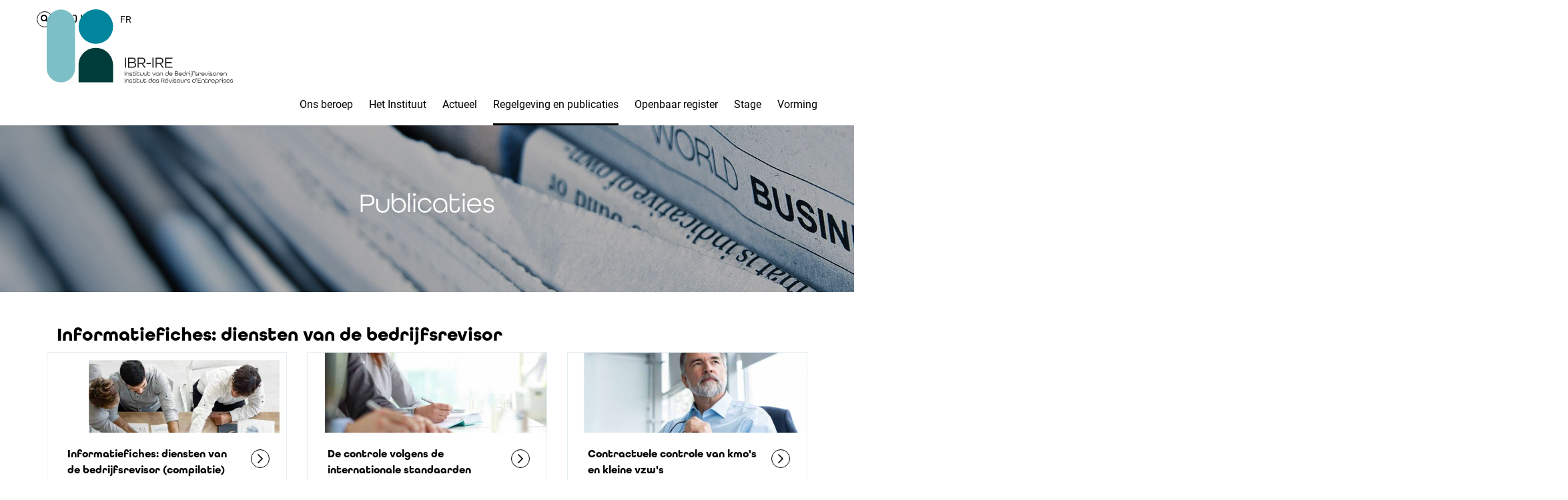

--- FILE ---
content_type: text/html; charset=utf-8
request_url: https://sfprod.ibr-ire.be/nl/regelgeving-en-publicaties/publicaties
body_size: 86725
content:
 <!DOCTYPE html> <html lang="nl"> <head> <meta http-equiv="X-UA-Compatible" content="IE=edge,chrome=1"> <meta charset="utf-8"> <!-- Google Tag Manager --> <script>
        (function (w, d, s, l, i) {
            w[l] = w[l] || []; w[l].push({
                'gtm.start':
                new Date().getTime(), event: 'gtm.js'
            }); var f = d.getElementsByTagName(s)[0],
            j = d.createElement(s), dl = l != 'dataLayer' ? '&l=' + l : ''; j.async = true; j.src =
            'https://www.googletagmanager.com/gtm.js?id=' + i + dl; f.parentNode.insertBefore(j, f);
        })(window, document, 'script', 'dataLayer', 'GTM-KQCFQQD');</script> <!-- End Google Tag Manager --> <title>
	Publicaties
</title> <meta name="viewport" content="width=device-width, initial-scale=1.0"> <link rel="apple-touch-icon" sizes="180x180" href="/Assets/images/ibr-ire/apple-touch-icon.png"> <link rel="icon" type="image/png" sizes="32x32" href="/Assets/images/ibr-ire/favicon-32x32.png"> <link rel="icon" type="image/png" sizes="16x16" href="/Assets/images/ibr-ire/favicon-16x16.png"> <link rel="manifest" href="/Assets/images/ibr-ire/site.webmanifest"> <link rel="mask-icon" href="/Assets/images/ibr-ire/safari-pinned-tab.svg" color="#ff0000"> <link rel="shortcut icon" href="/Assets/images/ibr-ire/favicon.ico"> <meta name="msapplication-TileColor" content="#ffffff"> <meta name="msapplication-config" content="/Assets/images/ibr-ire/browserconfig.xml"> <meta name="theme-color" content="#ffffff"> <script src="https://kit.fontawesome.com/8109983b7e.js" crossorigin="anonymous"></script> <link href="/ResourcePackages/Bootstrap/assets/dist/css/main.min.css" rel="stylesheet" type="text/css"> <link rel="stylesheet" href="/Assets/css/main-ibr.css?v=20230503"> <link rel="stylesheet" href="/Assets/css/landing-page-ibr.css?v=20240121"> <link rel="stylesheet" href="/Assets/css/event-page-ibr.css?v=20240121"> <meta property="og:title" content=""> <meta property="og:description" content=""> <meta property="og:image"> <meta name="Generator" content="Sitefinity 15.2.8429.0 DX"><link rel="canonical" href="https://www.ibr-ire.be/nl/regelgeving-en-publicaties/publicaties"></head> <body> <!-- Google Tag Manager (noscript) --> <noscript> <iframe src="https://www.googletagmanager.com/ns.html?id=GTM-KQCFQQD" height="0" width="0" style="display: none; visibility: hidden" data-cookieconsent="marketing"></iframe> </noscript> <!-- End Google Tag Manager (noscript) --> <script src="/ScriptResource.axd?d=6DQe8ARl7A9TiuWej5ttCisW84z-xg8BHJx9zIMnz1J2aIIhOWCDysRMZfGVubSu3_giVQxppo1W8z2_86hMZfxGvrwplkUDHIR5B7TW09qmxAn8vEHjG6UgVuWf3FzadlV4XSeKBCvFretqdeN1Y-4Eid_NV5yCZvCfqlzKDTnTBQnjsH8fzX88rczLiSnr0&amp;t=2bbef9e8" type="text/javascript"></script><script src="/ScriptResource.axd?d=74FHISOx3fOPKwLxL0RMYjIXoMfaTXbyrjjhRAVfWtsnwSTMvc8vvCxSgCSJn65Gp4_47lVsP_mNSIAC5sM-xsRMTb_lYISBbdjOczI_9vWANHSexjGeaOAqkktK6dzRX4E6gwxE9YP0_7yHCTdrhfVLRVFiMvmoPfY-CFw5_rUPlea38dBMQp_Iaischnqk0&amp;t=2bbef9e8" type="text/javascript"></script><script src="/Frontend-Assembly/Telerik.Sitefinity.Frontend/Mvc/Scripts/Bootstrap/js/bootstrap.min.js?package=IBRIRE&amp;v=LTExNTc0OTEzMDk%3d" type="text/javascript"></script> <header data-scripts="header"> <div class="logo-wrapper"> <div class="container"> <div class="logo ibr-logo"> <a href="/nl/"> <svg id="Layer_1" xmlns="http://www.w3.org/2000/svg" viewbox="0 0 365.25 146.59"> <defs> <style>
									.cls-1 {
										fill: #00859c;
									}

									.cls-1, .cls-2, .cls-3, .cls-4 {
										stroke-width: 0px;
									}

									.cls-2 {
										fill: #7dbfc6;
									}

									.cls-3 {
										fill: #181716;
									}

									.cls-4 {
										fill: #003c3a;
									}
								</style> </defs> <path class="cls-3" d="M153.42,94.93h2.15v19.53h-2.15v-19.53Z"></path> <path class="cls-3" d="M159.63,94.93h9.44c3.55,0,5.5,2.06,5.5,4.96,0,2.06-1.05,3.67-2.81,4.42v.06c2.3.6,3.7,2.51,3.7,4.93,0,2.99-2,5.17-5.61,5.17h-10.21v-19.53ZM168.92,103.53c2.24,0,3.49-1.37,3.49-3.31s-1.08-3.31-3.58-3.31h-7.05v6.63h7.14ZM169.58,112.49c2.51,0,3.7-1.46,3.7-3.49s-1.37-3.49-3.64-3.49h-7.85v6.99h7.79Z"></path> <path class="cls-3" d="M178.23,94.93h8.63c4.6,0,6.63,2.57,6.63,6.03,0,3.23-1.73,5.38-4.93,5.97l5.64,7.52h-2.6l-5.29-7.41h-5.94v7.41h-2.15v-19.53ZM186.89,105.09c3.25,0,4.42-1.79,4.42-4.12s-1.16-4.06-4.42-4.06h-6.51v8.18h6.51Z"></path> <path class="cls-3" d="M195.73,105.38h8.96v1.94h-8.96v-1.94Z"></path> <path class="cls-3" d="M207.46,94.93h2.15v19.53h-2.15v-19.53Z"></path> <path class="cls-3" d="M213.67,94.93h8.63c4.6,0,6.63,2.57,6.63,6.03,0,3.23-1.73,5.38-4.93,5.97l5.64,7.52h-2.6l-5.29-7.41h-5.94v7.41h-2.15v-19.53ZM222.33,105.09c3.25,0,4.42-1.79,4.42-4.12s-1.16-4.06-4.42-4.06h-6.51v8.18h6.51Z"></path> <path class="cls-3" d="M232.48,94.93h14.33v1.97h-12.18v6.66h10.45v1.97h-10.45v6.96h12.18v1.97h-14.33v-19.53Z"></path> <path class="cls-3" d="M153.01,122.08h.91v8.27h-.91v-8.27Z"></path> <path class="cls-3" d="M155.42,127.09c0-2.07,1.24-3.15,3.09-3.15s3.09,1.08,3.09,3.15v3.26h-.85v-3.26c0-1.54-.88-2.37-2.24-2.37s-2.24.82-2.24,2.37v3.26h-.85v-3.26Z"></path> <path class="cls-3" d="M162.61,128.6h.86c.04.67.64,1.15,1.69,1.15s1.7-.51,1.7-1.18c0-.76-.8-.85-1.7-.96-1.13-.14-2.4-.32-2.4-1.69,0-1.18.92-1.97,2.39-1.97s2.37.81,2.39,1.87h-.83c-.04-.62-.61-1.1-1.57-1.1s-1.53.48-1.53,1.13c0,.77.81.86,1.7.97.97.13,2.42.28,2.42,1.7,0,1.19-1,2.01-2.56,2.01s-2.52-.82-2.55-1.92Z"></path> <path class="cls-3" d="M168.75,128.05v-6.16h.85v2.21h3.68v.77h-3.68v3.17c0,1.14.63,1.68,1.61,1.68s1.61-.53,1.61-1.68v-.14h.82v.14c0,1.64-.99,2.47-2.43,2.47s-2.45-.82-2.45-2.47Z"></path> <path class="cls-3" d="M174.71,122.25c0-.37.28-.65.65-.65s.64.28.64.65-.28.65-.64.65-.65-.28-.65-.65ZM174.93,124.1h.85v6.25h-.85v-6.25Z"></path> <path class="cls-3" d="M177.25,128.05v-6.16h.85v2.21h3.68v.77h-3.68v3.17c0,1.14.63,1.68,1.61,1.68s1.61-.53,1.61-1.68v-.14h.82v.14c0,1.64-.99,2.47-2.43,2.47s-2.45-.82-2.45-2.47Z"></path> <path class="cls-3" d="M183.19,127.37v-3.26h.85v3.26c0,1.53.89,2.37,2.24,2.37s2.24-.83,2.24-2.37v-3.26h.85v3.26c0,2.07-1.24,3.15-3.09,3.15s-3.09-1.08-3.09-3.15Z"></path> <path class="cls-3" d="M190.6,127.37v-3.26h.85v3.26c0,1.53.89,2.37,2.24,2.37s2.24-.83,2.24-2.37v-3.26h.85v3.26c0,2.07-1.24,3.15-3.09,3.15s-3.09-1.08-3.09-3.15Z"></path> <path class="cls-3" d="M198.02,128.05v-6.16h.85v2.21h3.68v.77h-3.68v3.17c0,1.14.63,1.68,1.61,1.68s1.61-.53,1.61-1.68v-.14h.82v.14c0,1.64-.99,2.47-2.43,2.47s-2.45-.82-2.45-2.47Z"></path> <path class="cls-3" d="M206.97,124.1h.95l2.38,5.44,2.38-5.44h.92l-2.81,6.25h-1.01l-2.81-6.25Z"></path> <path class="cls-3" d="M213.93,127.27c0-1.95,1.39-3.33,3.37-3.33s3.35,1.35,3.35,3.33v3.09h-.79v-1.54c-.44,1.11-1.48,1.71-2.69,1.71-1.76,0-3.24-1.25-3.24-3.25ZM219.8,127.23c0-1.44-1.01-2.5-2.5-2.5s-2.5,1.06-2.5,2.5,1.01,2.5,2.5,2.5,2.5-1.06,2.5-2.5Z"></path> <path class="cls-3" d="M221.88,127.09c0-2.07,1.24-3.15,3.09-3.15s3.09,1.08,3.09,3.15v3.26h-.85v-3.26c0-1.54-.89-2.37-2.24-2.37s-2.24.82-2.24,2.37v3.26h-.85v-3.26Z"></path> <path class="cls-3" d="M232.41,127.2c0-1.92,1.4-3.26,3.24-3.26,1.19,0,2.16.56,2.63,1.5v-4.07h.85v5.82c0,2.01-1.4,3.33-3.34,3.33s-3.38-1.39-3.38-3.31ZM238.28,127.23c0-1.44-1-2.5-2.5-2.5s-2.5,1.06-2.5,2.5,1.01,2.5,2.5,2.5,2.5-1.06,2.5-2.5Z"></path> <path class="cls-3" d="M240.11,127.23c0-1.9,1.39-3.29,3.37-3.29s3.34,1.39,3.34,3.29v.28h-5.83c.11,1.3,1.09,2.23,2.49,2.23.99,0,1.75-.4,2.15-1.13h.92c-.48,1.15-1.62,1.91-3.07,1.91-1.97,0-3.37-1.39-3.37-3.29ZM245.93,126.75c-.2-1.27-1.19-2.02-2.45-2.02s-2.28.8-2.47,2.02h4.92Z"></path> <path class="cls-3" d="M251.39,122.08h4c1.51,0,2.33.87,2.33,2.1,0,.87-.44,1.56-1.19,1.87v.03c.97.25,1.57,1.06,1.57,2.09,0,1.27-.85,2.19-2.38,2.19h-4.33v-8.27ZM255.33,125.72c.95,0,1.48-.58,1.48-1.4s-.46-1.4-1.52-1.4h-2.99v2.81h3.02ZM255.61,129.52c1.06,0,1.57-.62,1.57-1.48s-.58-1.48-1.54-1.48h-3.33v2.96h3.3Z"></path> <path class="cls-3" d="M258.79,127.23c0-1.9,1.39-3.29,3.36-3.29s3.34,1.39,3.34,3.29v.28h-5.83c.11,1.3,1.09,2.23,2.49,2.23.99,0,1.75-.4,2.15-1.13h.92c-.48,1.15-1.62,1.91-3.07,1.91-1.97,0-3.36-1.39-3.36-3.29ZM264.61,126.75c-.2-1.27-1.19-2.02-2.45-2.02s-2.28.8-2.47,2.02h4.92Z"></path> <path class="cls-3" d="M266.23,127.2c0-1.92,1.4-3.26,3.24-3.26,1.19,0,2.16.56,2.63,1.5v-4.07h.85v5.82c0,2.01-1.4,3.33-3.34,3.33s-3.38-1.39-3.38-3.31ZM272.1,127.23c0-1.44-1-2.5-2.5-2.5s-2.5,1.06-2.5,2.5,1.01,2.5,2.5,2.5,2.5-1.06,2.5-2.5Z"></path> <path class="cls-3" d="M274.19,126.61c0-1.8,1.08-2.67,2.63-2.67s2.62.87,2.62,2.68v.08h-.83v-.09c0-1.3-.72-1.88-1.78-1.88s-1.78.58-1.78,1.88v3.74h-.85v-3.74Z"></path> <path class="cls-3" d="M280.28,122.25c0-.37.28-.65.65-.65s.64.28.64.65-.28.65-.64.65-.65-.28-.65-.65ZM280.51,124.1h.85v6.25h-.85v-6.25Z"></path> <path class="cls-3" d="M281.68,132.38h.1c.94,0,1.28-.4,1.28-1.47v-6.81h.85v6.77c0,1.49-.58,2.24-2.05,2.24h-.18v-.73ZM282.84,122.25c0-.37.28-.65.65-.65s.65.28.65.65-.28.65-.65.65-.65-.28-.65-.65Z"></path> <path class="cls-3" d="M285.58,123.85c0-1.76,1.08-2.64,2.63-2.64s2.62.9,2.62,2.68h-.83c0-1.3-.72-1.9-1.78-1.9s-1.78.59-1.78,1.86v1.13h3.67v.77h-3.67v4.6h-.85v-6.5Z"></path> <path class="cls-3" d="M291.16,128.6h.86c.04.67.65,1.15,1.7,1.15s1.7-.51,1.7-1.18c0-.76-.8-.85-1.7-.96-1.13-.14-2.4-.32-2.4-1.69,0-1.18.92-1.97,2.39-1.97s2.37.81,2.39,1.87h-.83c-.04-.62-.61-1.1-1.57-1.1s-1.53.48-1.53,1.13c0,.77.81.86,1.69.97.97.13,2.42.28,2.42,1.7,0,1.19-1,2.01-2.55,2.01s-2.52-.82-2.56-1.92Z"></path> <path class="cls-3" d="M297.3,126.61c0-1.8,1.08-2.67,2.63-2.67s2.62.87,2.62,2.68v.08h-.83v-.09c0-1.3-.72-1.88-1.78-1.88s-1.78.58-1.78,1.88v3.74h-.85v-3.74Z"></path> <path class="cls-3" d="M303.13,127.23c0-1.9,1.39-3.29,3.36-3.29s3.34,1.39,3.34,3.29v.28h-5.83c.11,1.3,1.09,2.23,2.49,2.23.99,0,1.75-.4,2.15-1.13h.92c-.48,1.15-1.62,1.91-3.07,1.91-1.97,0-3.36-1.39-3.36-3.29ZM308.95,126.75c-.2-1.27-1.19-2.02-2.45-2.02s-2.28.8-2.47,2.02h4.92Z"></path> <path class="cls-3" d="M310.16,124.1h.95l2.38,5.44,2.38-5.44h.92l-2.81,6.25h-1.01l-2.81-6.25Z"></path> <path class="cls-3" d="M317.69,122.25c0-.37.28-.65.65-.65s.65.28.65.65-.28.65-.65.65-.65-.28-.65-.65ZM317.92,124.1h.85v6.25h-.85v-6.25Z"></path> <path class="cls-3" d="M320.01,128.6h.86c.04.67.65,1.15,1.7,1.15s1.7-.51,1.7-1.18c0-.76-.8-.85-1.7-.96-1.13-.14-2.4-.32-2.4-1.69,0-1.18.92-1.97,2.39-1.97s2.37.81,2.39,1.87h-.83c-.04-.62-.61-1.1-1.57-1.1s-1.53.48-1.53,1.13c0,.77.81.86,1.69.97.97.13,2.42.28,2.42,1.7,0,1.19-1,2.01-2.55,2.01s-2.52-.82-2.56-1.92Z"></path> <path class="cls-3" d="M325.9,127.23c0-1.9,1.39-3.29,3.37-3.29s3.36,1.39,3.36,3.29-1.39,3.29-3.36,3.29-3.37-1.39-3.37-3.29ZM331.77,127.23c0-1.44-1.01-2.5-2.5-2.5s-2.5,1.06-2.5,2.5,1.01,2.5,2.5,2.5,2.5-1.06,2.5-2.5Z"></path> <path class="cls-3" d="M333.61,126.61c0-1.8,1.08-2.67,2.63-2.67s2.62.87,2.62,2.68v.08h-.83v-.09c0-1.3-.72-1.88-1.78-1.88s-1.78.58-1.78,1.88v3.74h-.85v-3.74Z"></path> <path class="cls-3" d="M339.44,127.23c0-1.9,1.39-3.29,3.36-3.29s3.34,1.39,3.34,3.29v.28h-5.83c.11,1.3,1.09,2.23,2.49,2.23.99,0,1.75-.4,2.15-1.13h.92c-.48,1.15-1.62,1.91-3.07,1.91-1.97,0-3.36-1.39-3.36-3.29ZM345.26,126.75c-.2-1.27-1.19-2.02-2.45-2.02s-2.28.8-2.47,2.02h4.92Z"></path> <path class="cls-3" d="M347.13,127.09c0-2.07,1.24-3.15,3.09-3.15s3.09,1.08,3.09,3.15v3.26h-.85v-3.26c0-1.54-.88-2.37-2.24-2.37s-2.24.82-2.24,2.37v3.26h-.85v-3.26Z"></path> <path class="cls-3" d="M153.01,135.65h.91v8.27h-.91v-8.27Z"></path> <path class="cls-3" d="M155.42,140.66c0-2.07,1.24-3.15,3.09-3.15s3.09,1.08,3.09,3.15v3.26h-.85v-3.26c0-1.54-.88-2.37-2.24-2.37s-2.24.82-2.24,2.37v3.26h-.85v-3.26Z"></path> <path class="cls-3" d="M162.61,142.16h.86c.04.67.64,1.15,1.69,1.15s1.7-.51,1.7-1.18c0-.76-.8-.85-1.7-.96-1.13-.14-2.4-.32-2.4-1.69,0-1.18.92-1.97,2.39-1.97s2.37.81,2.39,1.87h-.83c-.04-.62-.61-1.1-1.57-1.1s-1.53.48-1.53,1.13c0,.77.81.86,1.7.97.97.13,2.42.28,2.42,1.7,0,1.19-1,2.01-2.56,2.01s-2.52-.82-2.55-1.92Z"></path> <path class="cls-3" d="M168.75,141.62v-6.16h.85v2.21h3.68v.77h-3.68v3.17c0,1.14.63,1.68,1.61,1.68s1.61-.53,1.61-1.68v-.14h.82v.14c0,1.64-.99,2.47-2.43,2.47s-2.45-.82-2.45-2.47Z"></path> <path class="cls-3" d="M174.71,135.81c0-.37.28-.65.65-.65s.64.28.64.65-.28.65-.64.65-.65-.28-.65-.65ZM174.93,137.67h.85v6.25h-.85v-6.25Z"></path> <path class="cls-3" d="M177.25,141.62v-6.16h.85v2.21h3.68v.77h-3.68v3.17c0,1.14.63,1.68,1.61,1.68s1.61-.53,1.61-1.68v-.14h.82v.14c0,1.64-.99,2.47-2.43,2.47s-2.45-.82-2.45-2.47Z"></path> <path class="cls-3" d="M183.19,140.94v-3.26h.85v3.26c0,1.53.89,2.37,2.24,2.37s2.24-.83,2.24-2.37v-3.26h.85v3.26c0,2.07-1.24,3.15-3.09,3.15s-3.09-1.08-3.09-3.15Z"></path> <path class="cls-3" d="M190.6,141.62v-6.16h.85v2.21h3.68v.77h-3.68v3.17c0,1.14.63,1.68,1.61,1.68s1.61-.53,1.61-1.68v-.14h.82v.14c0,1.64-.99,2.47-2.43,2.47s-2.45-.82-2.45-2.47Z"></path> <path class="cls-3" d="M199.66,140.77c0-1.92,1.4-3.26,3.24-3.26,1.19,0,2.16.56,2.63,1.5v-4.07h.85v5.82c0,2.01-1.4,3.33-3.34,3.33s-3.38-1.39-3.38-3.31ZM205.53,140.8c0-1.44-1-2.5-2.5-2.5s-2.5,1.06-2.5,2.5,1.01,2.5,2.5,2.5,2.5-1.06,2.5-2.5Z"></path> <path class="cls-3" d="M207.36,140.8c0-1.9,1.39-3.29,3.36-3.29s3.34,1.39,3.34,3.29v.28h-5.83c.11,1.3,1.09,2.23,2.49,2.23.99,0,1.75-.4,2.15-1.13h.92c-.48,1.15-1.62,1.91-3.07,1.91-1.97,0-3.36-1.39-3.36-3.29ZM213.18,140.32c-.2-1.27-1.19-2.02-2.45-2.02s-2.28.8-2.47,2.02h4.92Z"></path> <path class="cls-3" d="M214.84,142.16h.86c.04.67.64,1.15,1.69,1.15s1.7-.51,1.7-1.18c0-.76-.8-.85-1.7-.96-1.13-.14-2.4-.32-2.4-1.69,0-1.18.92-1.97,2.39-1.97s2.37.81,2.39,1.87h-.83c-.04-.62-.61-1.1-1.57-1.1s-1.53.48-1.53,1.13c0,.77.81.86,1.7.97.97.13,2.42.28,2.42,1.7,0,1.19-1,2.01-2.56,2.01s-2.52-.82-2.55-1.92Z"></path> <path class="cls-3" d="M224.57,135.65h3.66c1.95,0,2.81,1.09,2.81,2.56,0,1.37-.73,2.28-2.09,2.53l2.39,3.19h-1.1l-2.24-3.14h-2.52v3.14h-.91v-8.27ZM228.23,139.95c1.38,0,1.87-.76,1.87-1.75s-.49-1.72-1.87-1.72h-2.76v3.47h2.76Z"></path> <path class="cls-3" d="M232.05,140.8c0-1.9,1.39-3.29,3.37-3.29s3.34,1.39,3.34,3.29v.28h-5.83c.11,1.3,1.09,2.23,2.49,2.23.99,0,1.75-.4,2.15-1.13h.92c-.48,1.15-1.62,1.91-3.07,1.91-1.97,0-3.37-1.39-3.37-3.29ZM237.87,140.32c-.2-1.27-1.19-2.02-2.45-2.02s-2.28.8-2.47,2.02h4.92ZM236.11,134.82h.91l-1.46,1.9h-.76l1.3-1.9Z"></path> <path class="cls-3" d="M239.39,137.67h.95l2.38,5.44,2.38-5.44h.92l-2.81,6.25h-1.01l-2.81-6.25Z"></path> <path class="cls-3" d="M246.92,135.81c0-.37.28-.65.65-.65s.65.28.65.65-.28.65-.65.65-.65-.28-.65-.65ZM247.14,137.67h.85v6.25h-.85v-6.25Z"></path> <path class="cls-3" d="M249.24,142.16h.86c.04.67.64,1.15,1.69,1.15s1.7-.51,1.7-1.18c0-.76-.8-.85-1.7-.96-1.13-.14-2.4-.32-2.4-1.69,0-1.18.92-1.97,2.39-1.97s2.37.81,2.39,1.87h-.83c-.04-.62-.61-1.1-1.57-1.1s-1.53.48-1.53,1.13c0,.77.81.86,1.7.97.97.13,2.42.28,2.42,1.7,0,1.19-1,2.01-2.56,2.01s-2.52-.82-2.55-1.92Z"></path> <path class="cls-3" d="M255.12,140.8c0-1.9,1.39-3.29,3.37-3.29s3.34,1.39,3.34,3.29v.28h-5.83c.11,1.3,1.09,2.23,2.49,2.23.99,0,1.75-.4,2.15-1.13h.92c-.48,1.15-1.62,1.91-3.07,1.91-1.97,0-3.37-1.39-3.37-3.29ZM260.94,140.32c-.2-1.27-1.19-2.02-2.45-2.02s-2.28.8-2.47,2.02h4.92Z"></path> <path class="cls-3" d="M262.82,140.94v-3.26h.85v3.26c0,1.53.89,2.37,2.24,2.37s2.24-.83,2.24-2.37v-3.26h.85v3.26c0,2.07-1.24,3.15-3.09,3.15s-3.09-1.08-3.09-3.15Z"></path> <path class="cls-3" d="M270.23,140.18c0-1.8,1.08-2.67,2.63-2.67s2.62.87,2.62,2.68v.08h-.83v-.09c0-1.3-.72-1.88-1.78-1.88s-1.78.58-1.78,1.88v3.74h-.85v-3.74Z"></path> <path class="cls-3" d="M276.05,142.16h.86c.04.67.64,1.15,1.69,1.15s1.7-.51,1.7-1.18c0-.76-.8-.85-1.7-.96-1.13-.14-2.4-.32-2.4-1.69,0-1.18.92-1.97,2.39-1.97s2.37.81,2.39,1.87h-.83c-.04-.62-.61-1.1-1.57-1.1s-1.53.48-1.53,1.13c0,.77.81.86,1.7.97.97.13,2.42.28,2.42,1.7,0,1.19-1,2.01-2.56,2.01s-2.52-.82-2.55-1.92Z"></path> <path class="cls-3" d="M285.29,140.77c0-1.92,1.4-3.26,3.24-3.26,1.19,0,2.16.56,2.63,1.5v-4.07h.85v5.82c0,2.01-1.4,3.33-3.34,3.33s-3.38-1.39-3.38-3.31ZM291.16,140.8c0-1.44-1-2.5-2.5-2.5s-2.5,1.06-2.5,2.5,1.01,2.5,2.5,2.5,2.5-1.06,2.5-2.5Z"></path> <path class="cls-3" d="M293.94,136.74c-.27-.06-.44-.32-.44-.61,0-.37.28-.65.65-.65s.63.28.63.65c0,.1-.04.25-.08.35l-.67,1.7h-.51l.42-1.44Z"></path> <path class="cls-3" d="M296.5,135.65h6.07v.83h-5.16v2.82h4.43v.83h-4.43v2.95h5.16v.83h-6.07v-8.27Z"></path> <path class="cls-3" d="M303.77,140.66c0-2.07,1.24-3.15,3.09-3.15s3.09,1.08,3.09,3.15v3.26h-.85v-3.26c0-1.54-.88-2.37-2.24-2.37s-2.24.82-2.24,2.37v3.26h-.85v-3.26Z"></path> <path class="cls-3" d="M311.18,141.62v-6.16h.85v2.21h3.68v.77h-3.68v3.17c0,1.14.63,1.68,1.61,1.68s1.61-.53,1.61-1.68v-.14h.82v.14c0,1.64-.99,2.47-2.43,2.47s-2.45-.82-2.45-2.47Z"></path> <path class="cls-3" d="M317.13,140.18c0-1.8,1.08-2.67,2.63-2.67s2.62.87,2.62,2.68v.08h-.83v-.09c0-1.3-.72-1.88-1.78-1.88s-1.78.58-1.78,1.88v3.74h-.85v-3.74Z"></path> <path class="cls-3" d="M322.96,140.8c0-1.9,1.39-3.29,3.36-3.29s3.34,1.39,3.34,3.29v.28h-5.83c.11,1.3,1.09,2.23,2.49,2.23.99,0,1.75-.4,2.15-1.13h.92c-.48,1.15-1.62,1.91-3.07,1.91-1.97,0-3.36-1.39-3.36-3.29ZM328.78,140.32c-.2-1.27-1.19-2.02-2.45-2.02s-2.28.8-2.47,2.02h4.92Z"></path> <path class="cls-3" d="M330.65,140.84c0-2.01,1.4-3.33,3.34-3.33s3.38,1.39,3.38,3.31-1.4,3.26-3.24,3.26c-1.19,0-2.16-.56-2.63-1.51v4.01h-.85v-5.76ZM336.51,140.8c0-1.44-1.01-2.5-2.5-2.5s-2.5,1.06-2.5,2.5,1,2.5,2.5,2.5,2.5-1.06,2.5-2.5Z"></path> <path class="cls-3" d="M338.35,140.18c0-1.8,1.08-2.67,2.63-2.67s2.62.87,2.62,2.68v.08h-.83v-.09c0-1.3-.72-1.88-1.78-1.88s-1.78.58-1.78,1.88v3.74h-.85v-3.74Z"></path> <path class="cls-3" d="M344.45,135.81c0-.37.28-.65.65-.65s.64.28.64.65-.28.65-.64.65-.65-.28-.65-.65ZM344.68,137.67h.85v6.25h-.85v-6.25Z"></path> <path class="cls-3" d="M346.78,142.16h.86c.04.67.64,1.15,1.69,1.15s1.7-.51,1.7-1.18c0-.76-.8-.85-1.7-.96-1.13-.14-2.4-.32-2.4-1.69,0-1.18.92-1.97,2.39-1.97s2.37.81,2.39,1.87h-.83c-.04-.62-.61-1.1-1.57-1.1s-1.53.48-1.53,1.13c0,.77.81.86,1.7.97.97.13,2.42.28,2.42,1.7,0,1.19-1,2.01-2.56,2.01s-2.52-.82-2.55-1.92Z"></path> <path class="cls-3" d="M352.66,140.8c0-1.9,1.39-3.29,3.37-3.29s3.34,1.39,3.34,3.29v.28h-5.83c.11,1.3,1.09,2.23,2.49,2.23.99,0,1.75-.4,2.15-1.13h.92c-.48,1.15-1.62,1.91-3.07,1.91-1.97,0-3.37-1.39-3.37-3.29ZM358.48,140.32c-.2-1.27-1.19-2.02-2.45-2.02s-2.28.8-2.47,2.02h4.92Z"></path> <path class="cls-3" d="M360.13,142.16h.86c.04.67.65,1.15,1.7,1.15s1.7-.51,1.7-1.18c0-.76-.8-.85-1.7-.96-1.13-.14-2.4-.32-2.4-1.69,0-1.18.92-1.97,2.39-1.97s2.37.81,2.39,1.87h-.83c-.04-.62-.61-1.1-1.57-1.1s-1.53.48-1.53,1.13c0,.77.81.86,1.69.97.97.13,2.42.28,2.42,1.7,0,1.19-1,2.01-2.55,2.01s-2.52-.82-2.56-1.92Z"></path> <rect class="cls-2" x="0" y=".45" width="55.62" height="143" rx="27.74" ry="27.74"></rect> <circle class="cls-1" cx="96.4" cy="33.87" r="33.87" transform="translate(4.28 78.09) rotate(-45)"></circle> <path class="cls-4" d="M130.28,109.58c0-18.71-15.17-33.87-33.87-33.87s-33.87,15.17-33.87,33.87v33.87h67.78v-33.87h-.03Z"></path> </svg> </a> </div> <button type="button" class="menu-toggle"> <span class="sr-only">Toggle mobile navigation</span> <span class="icon-bar top-bar"></span> <span class="icon-bar middle-bar"></span> <span class="icon-bar bottom-bar"></span> </button> </div> </div> <div class="navigation"> <div class="nav-top"> <div class="inner"> 

<div class="search-form-wrapper">
	<div class="inner">
<form action="/nl/regelgeving-en-publicaties/publicaties/SearchResults/" method="post">			<div class="search-box">
				<input class="search-input" type="text" name="searchKeywords" value="" placeholder="Zoeken">
				<button class="search-btn" type="submit"></button>
			</div>
</form>	</div>
</div>
    <div class="login status-not-logged">
        <div class="not-logged">
            <p>
                <a href="/nl/b2c-login" target="_self"><span class="login"><span>Login</span></span></a>
            </p>
        </div>
    </div>


<div class="language-picker">
    <ul class="sf-lang-selector list-inline">
        <li>


                    <a href="" onclick="openLink('fr'); return false;" class="">FR</a>
        </li>
    </ul>
</div>





 </div> </div> 





<div class="nav-main">
    <nav>
        <ul class="nav">
    <li>
        <a class="" data-target="ons-beroep">
            Ons beroep
            <svg role="img" class="icon">
                <use xlink:href="/Assets/images/svg-symbols.svg#arrow"></use>
            </svg>
        </a>
    </li>
    <li>
        <a class="" data-target="het-instituut">
            Het Instituut
            <svg role="img" class="icon">
                <use xlink:href="/Assets/images/svg-symbols.svg#arrow"></use>
            </svg>
        </a>
    </li>
    <li>
        <a class="" data-target="actueel">
            Actueel
            <svg role="img" class="icon">
                <use xlink:href="/Assets/images/svg-symbols.svg#arrow"></use>
            </svg>
        </a>
    </li>
    <li>
        <a class="active" data-target="regelgeving-en-publicaties">
            Regelgeving en publicaties
            <svg role="img" class="icon">
                <use xlink:href="/Assets/images/svg-symbols.svg#arrow"></use>
            </svg>
        </a>
    </li>
    <li>
        <a class="" data-target="openbaar-register">
            Openbaar register
            <svg role="img" class="icon">
                <use xlink:href="/Assets/images/svg-symbols.svg#arrow"></use>
            </svg>
        </a>
    </li>
    <li>
        <a class="" data-target="stage">
            Stage
            <svg role="img" class="icon">
                <use xlink:href="/Assets/images/svg-symbols.svg#arrow"></use>
            </svg>
        </a>
    </li>
    <li>
        <a class="" data-target="vorming">
            Vorming
            <svg role="img" class="icon">
                <use xlink:href="/Assets/images/svg-symbols.svg#arrow"></use>
            </svg>
        </a>
    </li>
        </ul>
    </nav>
            <div class="sub-menu" data-targetid="ons-beroep">
                <div class="container">
                    <ul>
                                <li>
            <h6>
Opdrachten            </h6>
                <ul>
    <li><a href="/nl/ons-beroep/opdrachten/onze-missie-vertrouwen-creeren">Onze missie: vertrouwen cre&#235;ren</a></li>
    <li><a href="/nl/ons-beroep/opdrachten/wettelijke-permanente-opdrachten">Wettelijke permanente opdrachten</a></li>
    <li><a href="/nl/ons-beroep/opdrachten/wettelijke-occasionele-opdrachten">Wettelijke occasionele opdrachten</a></li>
    <li><a href="/nl/ons-beroep/opdrachten/contractuele-opdrachten">Contractuele opdrachten</a></li>
                </ul>
        </li>
        <li>
            <h6>
Publiek toezicht            </h6>
                <ul>
    <li><a href="/nl/ons-beroep/publiek-toezicht/college-van-toezicht-op-de-bedrijfsrevisoren">College van toezicht op de bedrijfsrevisoren</a></li>
    <li><a href="/nl/ons-beroep/publiek-toezicht/sanctiecommissie-fsma">Sanctiecommissie FSMA</a></li>
    <li><a href="/nl/ons-beroep/publiek-toezicht/hoge-raad-voor-de-economische-beroepen">Hoge Raad voor de Economische Beroepen</a></li>
                </ul>
        </li>
        <li>
            <h6>
Interventiesectoren            </h6>
                <ul>
    <li><a href="/nl/ons-beroep/interventiesectoren/vennootschappen">Vennootschappen</a></li>
    <li><a href="/nl/ons-beroep/interventiesectoren/kmo-s">KMO&#39;s</a></li>
    <li><a href="/nl/ons-beroep/interventiesectoren/non-profitsector">Non-profitsector</a></li>
    <li><a href="/nl/ons-beroep/interventiesectoren/overheidssector">Overheidssector</a></li>
    <li><a href="/nl/ons-beroep/interventiesectoren/bemiddeling">Bemiddeling</a></li>
                </ul>
        </li>
        <li>
            <h6>
                    <a href="/nl/ons-beroep/toegevoegde-waarde-van-de-bedrijfsrevisor">Toegevoegde waarde van de bedrijfsrevisor</a>
            </h6>
        </li>
        <li>
            <h6>
                    <a href="/nl/ons-beroep/het-beroep-in-cijfers">Het beroep in cijfers</a>
            </h6>
        </li>
        <li>
            <h6>
                    <a href="/nl/ons-beroep/kernbegrippen">Kernbegrippen</a>
            </h6>
        </li>
        <li>
            <h6>
                    <a href="/nl/ons-beroep/verplichtingen-verantwoordelijkheden">Verplichtingen &amp; verantwoordelijkheden</a>
            </h6>
        </li>
        <li>
            <h6>
                    <a href="/nl/ons-beroep/vacatures-en-overnames">Vacatures en overnames</a>
            </h6>
        </li>

                    </ul>
                </div>
            </div>
            <div class="sub-menu" data-targetid="het-instituut">
                <div class="container">
                    <ul>
                                <li>
            <h6>
Werking            </h6>
                <ul>
    <li><a href="/nl/het-instituut/werking/missie-opdrachten">Missie &amp; opdrachten</a></li>
    <li><a href="/nl/het-instituut/werking/jaarverslagen">Jaarrapporten</a></li>
    <li><a href="/nl/het-instituut/werking/vertegenwoordiging">Vertegenwoordiging</a></li>
    <li><a href="/nl/het-instituut/werking/contact">Contact</a></li>
    <li><a href="/nl/het-instituut/werking/privacybeleid">Privacybeleid</a></li>
    <li><a href="/nl/het-instituut/werking/vacatures">Vacatures</a></li>
                </ul>
        </li>
        <li>
            <h6>
Structuur            </h6>
                <ul>
    <li><a href="/nl/het-instituut/structuur/raad">Raad</a></li>
    <li><a href="/nl/het-instituut/structuur/uitvoerend-comite">Uitvoerend Comit&#233;</a></li>
    <li><a href="/nl/het-instituut/structuur/commissarissen">Commissarissen</a></li>
    <li><a href="/nl/het-instituut/structuur/stagecommissie">Stagecommissie</a></li>
    <li><a href="/nl/het-instituut/structuur/commissies-en-werkgroepen">Commissies en werkgroepen</a></li>
    <li><a href="/nl/het-instituut/structuur/interne-diensten">Interne diensten</a></li>
                </ul>
        </li>

                    </ul>
                </div>
            </div>
            <div class="sub-menu" data-targetid="actueel">
                <div class="container">
                    <ul>
                                <li>
            <h6>
                    <a href="/nl/actueel/laatste-nieuws">Laatste nieuws</a>
            </h6>
        </li>
        <li>
            <h6>
                    <a href="/nl/actueel/berichten-irefi">Berichten IREFI</a>
            </h6>
        </li>
        <li>
            <h6>
                    <a href="/nl/actueel/pers">Pers</a>
            </h6>
        </li>
        <li>
            <h6>
                    <a href="/nl/actueel/aml-ubo">AML-UBO</a>
            </h6>
        </li>
        <li>
            <h6>
                    <a href="/nl/actueel/isqm">ISQM</a>
            </h6>
        </li>
        <li>
            <h6>
                    <a href="/nl/actueel/esg">ESG</a>
            </h6>
                <ul>
    <li><a href="/nl/actueel/esg/esg-platform-hulpmiddelen-en-tools-voor-het-beroep">ESG-platform – hulpmiddelen en tools voor het beroep</a></li>
                </ul>
        </li>
        <li>
            <h6>
                    <a href="/nl/actueel/cartography">Cartography</a>
            </h6>
        </li>

                    </ul>
                </div>
            </div>
            <div class="sub-menu" data-targetid="regelgeving-en-publicaties">
                <div class="container">
                    <ul>
                                <li>
            <h6>
Wettelijk kader            </h6>
                <ul>
    <li><a href="/nl/regelgeving-en-publicaties/wettelijk-kader/belgische-wetgeving">Belgische wetgeving</a></li>
    <li><a href="/nl/regelgeving-en-publicaties/wettelijk-kader/europese-wetgeving">Europese wetgeving</a></li>
                </ul>
        </li>
        <li>
            <h6>
Normen en aanbevelingen            </h6>
                <ul>
    <li><a href="/nl/regelgeving-en-publicaties/normen-en-aanbevelingen/normen">Normen</a></li>
    <li><a href="/nl/regelgeving-en-publicaties/normen-en-aanbevelingen/aanbevelingen">Aanbevelingen</a></li>
    <li><a href="/nl/regelgeving-en-publicaties/normen-en-aanbevelingen/in-belgie-van-toepassing-zijnde-internationale-standaarden">In Belgi&#235; van toepassing zijnde internationale standaarden</a></li>
    <li><a href="/nl/regelgeving-en-publicaties/normen-en-aanbevelingen/isqc-1">ISQC 1 / ISQM</a></li>
                </ul>
        </li>
        <li>
            <h6>
Rechtsleer            </h6>
                <ul>
    <li><a href="/nl/regelgeving-en-publicaties/rechtsleer/adviezen">Adviezen</a></li>
    <li><a href="/nl/regelgeving-en-publicaties/rechtsleer/omzendbrieven">Omzendbrieven</a></li>
    <li><a href="/nl/regelgeving-en-publicaties/rechtsleer/mededelingen">Mededelingen</a></li>
    <li><a href="/nl/regelgeving-en-publicaties/rechtsleer/technische-nota-s">Technische nota&#39;s</a></li>
    <li><a href="/nl/regelgeving-en-publicaties/rechtsleer/archieven">Archieven</a></li>
                </ul>
        </li>
        <li>
            <h6>
                    <a href="/nl/regelgeving-en-publicaties/publicaties">Publicaties</a>
            </h6>
        </li>
        <li>
            <h6>
                    <a href="/nl/regelgeving-en-publicaties/vademecum">Vademecum</a>
            </h6>
        </li>
        <li>
            <h6>
                    <a href="/nl/regelgeving-en-publicaties/adviezen-cbn">Reacties van het IBR op ontwerpadviezen CBN</a>
            </h6>
        </li>

                    </ul>
                </div>
            </div>
            <div class="sub-menu" data-targetid="openbaar-register">
                <div class="container">
                    <ul>
                                <li>
            <h6>
Belgi&#235;            </h6>
                <ul>
    <li><a href="/nl/openbaar-register/belgi/bedrijfsrevisoren">Openbaar register</a></li>
    <li><a href="/nl/openbaar-register/belgi/erebedrijfsrevisoren">Erebedrijfsrevisoren</a></li>
    <li><a href="/nl/openbaar-register/belgi/bedrijfsrevisoren-erkend-bij-bevoegde-belgische-autoriteiten">Bedrijfsrevisoren erkend bij bevoegde Belgische autoriteiten</a></li>
    <li><a href="/nl/openbaar-register/belgi/faq">FAQ</a></li>
                </ul>
        </li>
        <li>
            <h6>
Europese Unie            </h6>
                <ul>
    <li><a href="/nl/openbaar-register/europese-unie/inschrijving-natuurlijke-personen">Inschrijving natuurlijke personen</a></li>
    <li><a href="/nl/openbaar-register/europese-unie/inschrijving-vennootschap">Inschrijving vennootschap</a></li>
                </ul>
        </li>
        <li>
            <h6>
Derde landen            </h6>
                <ul>
    <li><a href="/nl/openbaar-register/derde-landen/auditors-en-auditorganisaties-derde-landen">Auditors en auditorganisaties derde landen</a></li>
                </ul>
        </li>

                    </ul>
                </div>
            </div>
            <div class="sub-menu" data-targetid="stage">
                <div class="container">
                    <ul>
                                <li>
            <h6>
Toegang tot de stage            </h6>
                <ul>
    <li><a href="/nl/stage/toegang-tot-de-stage/voorwaarden">Voorwaarden</a></li>
    <li><a href="/nl/stage/toegang-tot-de-stage/inschrijven">Inschrijven</a></li>
    <li><a href="/nl/stage/toegang-tot-de-stage/theoretische-stage-examens">Theoretische stage-examens</a></li>
    <li><a href="/nl/stage/toegang-tot-de-stage/vrijstellingen">Vrijstellingen</a></li>
    <li><a href="/nl/stage/toegang-tot-de-stage/toegangsdossier-tot-de-stage">Toegangsdossier tot de stage</a></li>
    <li><a href="/nl/stage/toegang-tot-de-stage/profiel-stagemeester">Profiel stagemeester</a></li>
                </ul>
        </li>
        <li>
            <h6>
Verloop van de stage            </h6>
                <ul>
    <li><a href="/nl/stage/verloop-van-de-stage/administratie">Administratieve procedures</a></li>
    <li><a href="/nl/stage/verloop-van-de-stage/stagedagboek">Stagedagboek</a></li>
    <li><a href="/nl/stage/verloop-van-de-stage/stageseminaries">Stageseminaries</a></li>
    <li><a href="/nl/stage/verloop-van-de-stage/praktische-stage-examens">Praktische stage-examens</a></li>
    <li><a href="/nl/stage/verloop-van-de-stage/bekwaamheidsexamen">Bekwaamheidsexamen</a></li>
                </ul>
        </li>
        <li>
            <h6>
Lijst van de stagiairs            </h6>
                <ul>
    <li><a href="/nl/stage/lijst-van-de-stagiairs/lijst-van-de-stagiairs">Lijst van de stagiairs</a></li>
                </ul>
        </li>

                    </ul>
                </div>
            </div>
            <div class="sub-menu" data-targetid="vorming">
                <div class="container">
                    <ul>
                                <li>
            <h6>
                    <a href="/nl/events/over-de-permanente-vorming">Over de permanente vorming</a>
            </h6>
        </li>
        <li>
            <h6>
                    <a href="/nl/events/voorafgaande-goedkeuring">Voorafgaande goedkeuring</a>
            </h6>
        </li>
        <li>
            <h6>
                    <a href="/nl/events/kalender">Kalender</a>
            </h6>
        </li>

                    </ul>
                </div>
            </div>
</div>








 </div> </header> 
    <div class="banner-simple  " style="background-image: url('https://www.ibr-ire.be/images/default-source/r-glementations-et-publications-regelgeving-en-publicaties/publications-publicaties/banner-publications-icci.jpg?sfvrsn=8ca170d7_14')">
        <div class="container">
            <div class="inner">
                <h1>
                    Publicaties
                </h1>
            </div>
        </div>
    </div>
<section class="border-top white" data-sf-element="Border top white" data-placeholder-label="Border top white">
    <div class="container">
        <div class="row">
            <div id="BodyPlaceholder_C050_Col00" class="sf_colsIn col-md-12" data-sf-element="Column 1" data-placeholder-label="Column 1">

<section class="section-title text-left  padding-y">
    <div class="container">
        <h2>Informatiefiches: diensten van de bedrijfsrevisor</h2>
    </div>
</section><div class="items-list documents-list">
        <div class="item item-image ">
            <a href="https://doc.ibr-ire.be/nl/Documents/regelgeving-en-publicaties/publicaties/brochures/informatiefiches-2020/Informatiefiches-dienst-bedrijfsrevisoren-algemeen-NL.pdf"></a>
                <div class="img-container" style="background-image: url(/images/default-source/r-glementations-et-publications-regelgeving-en-publicaties/livres-et-brochures-boeken-en-brochures/informatiefiches-2020/informatiefiches-compilatie-nl.jpg?sfvrsn=b766aed6_15)"></div>
            <div class="item-detail">
                <h3>Informatiefiches: diensten van de bedrijfsrevisor (compilatie)</h3>
                <p class="short-description">november 2020</p>
            </div>                    
        </div>
        <div class="item item-image ">
            <a href="https://doc.ibr-ire.be/nl/Documents/regelgeving-en-publicaties/publicaties/brochures/informatiefiches-2020/A-controle-volgens-internationale-standaarden-NL.pdf"></a>
                <div class="img-container" style="background-image: url(/images/default-source/r-glementations-et-publications-regelgeving-en-publicaties/livres-et-brochures-boeken-en-brochures/informatiefiches-2020/controle-volgens-de-internationale-auditstandaarden409e0918-e44f-4e46-bae6-8789fb5fc9f5.jpg?sfvrsn=4b69aed6_6)"></div>
            <div class="item-detail">
                <h3>De controle volgens de internationale standaarden</h3>
                <p class="short-description">november 2020</p>
            </div>                    
        </div>
        <div class="item item-image ">
            <a href="https://doc.ibr-ire.be/nl/Documents/regelgeving-en-publicaties/publicaties/brochures/informatiefiches-2020/B-contractuele-controle-kmo-en-kleine-vzw-NL.pdf"></a>
                <div class="img-container" style="background-image: url(/images/default-source/r-glementations-et-publications-regelgeving-en-publicaties/livres-et-brochures-boeken-en-brochures/informatiefiches-2020/contractuele-controle-van-kmos-en-kleine-vzwbe5d1c3a-4160-4bf4-9e98-dcd8013ac632.jpg?sfvrsn=1b69aed6_6)"></div>
            <div class="item-detail">
                <h3>Contractuele controle van kmo&#39;s en kleine vzw&#39;s</h3>
                <p class="short-description">november 2020</p>
            </div>                    
        </div>
        <div class="item item-image ">
            <a href="https://doc.ibr-ire.be/nl/Documents/regelgeving-en-publicaties/publicaties/brochures/informatiefiches-2020/C-revisorale-opdrachten-volgens-ISA-800-en-805.pdf"></a>
                <div class="img-container" style="background-image: url(/images/default-source/r-glementations-et-publications-regelgeving-en-publicaties/livres-et-brochures-boeken-en-brochures/informatiefiches-2020/revisorale-opdrachten-volgens-isa-800-en-8056c7cb4b0-ebcf-4bdc-bf0f-5173f2961b88.jpg?sfvrsn=c269aed6_6)"></div>
            <div class="item-detail">
                <h3>Revisorale opdrachten volgens ISA 800 en ISA 805</h3>
                <p class="short-description">november 2020</p>
            </div>                    
        </div>
        <div class="item item-image ">
            <a href="https://doc.ibr-ire.be/nl/Documents/regelgeving-en-publicaties/publicaties/brochures/informatiefiches-2020/D-beoordelingsopdracht-volgens-internationale-standaarden.pdf"></a>
                <div class="img-container" style="background-image: url(/images/default-source/r-glementations-et-publications-regelgeving-en-publicaties/livres-et-brochures-boeken-en-brochures/informatiefiches-2020/beoordelingsopdracht-volgens-internationale-standaarden6255c881-0a5d-4dbc-b5a0-3cb6c1def8ff.jpg?sfvrsn=7c68aed6_6)"></div>
            <div class="item-detail">
                <h3>Beoordelingsopdracht volgens de internationale standaarden</h3>
                <p class="short-description">november 2020</p>
            </div>                    
        </div>
        <div class="item item-image ">
            <a href="https://doc.ibr-ire.be/nl/Documents/regelgeving-en-publicaties/publicaties/brochures/informatiefiches-2020/E-beoordelingsopdracht-bij-kmos-en-kleine-vzws-volgens-kmo-norm-NL.pdf"></a>
                <div class="img-container" style="background-image: url(/images/default-source/r-glementations-et-publications-regelgeving-en-publicaties/livres-et-brochures-boeken-en-brochures/informatiefiches-2020/beoordelingsopdracht-bij-kmo-en-kleine-vzw-volgens-kmo-norm8059f5dd-c440-4e19-b8c1-d82e5b20dec9.jpg?sfvrsn=2168aed6_6)"></div>
            <div class="item-detail">
                <h3>Beoordelingsopdracht bij kmo&#39;s en kleine vzw&#39;s volgens de kmo-norm</h3>
                <p class="short-description">november 2020</p>
            </div>                    
        </div>
        <div class="item item-image ">
            <a href="https://doc.ibr-ire.be/nl/Documents/regelgeving-en-publicaties/publicaties/brochures/informatiefiches-2020/F-toekomstgerichte-financiele-informatie.pdf"></a>
                <div class="img-container" style="background-image: url(/images/default-source/r-glementations-et-publications-regelgeving-en-publicaties/livres-et-brochures-boeken-en-brochures/informatiefiches-2020/toekomstgerichte-financiele-informatie89943cb0-61da-4ec3-928f-d5e6a5cff6ef.jpg?sfvrsn=e568aed6_6)"></div>
            <div class="item-detail">
                <h3>Toekomstgerichte financi&#235;le informatie</h3>
                <p class="short-description">november 2020</p>
            </div>                    
        </div>
        <div class="item item-image ">
            <a href="https://doc.ibr-ire.be/nl/Documents/regelgeving-en-publicaties/publicaties/brochures/informatiefiches-2020/G-overeengekomen-werkzaamheden.pdf"></a>
                <div class="img-container" style="background-image: url(/images/default-source/r-glementations-et-publications-regelgeving-en-publicaties/livres-et-brochures-boeken-en-brochures/informatiefiches-2020/agreed-upon-procedures925a110a-5b6c-4aba-a983-2256053ee4f7.jpg?sfvrsn=a968aed6_6)"></div>
            <div class="item-detail">
                <h3>Overeengekomen werkzaamheden / Agreed upon procedures</h3>
                <p class="short-description">november 2020</p>
            </div>                    
        </div>
        <div class="item item-image ">
            <a href="https://doc.ibr-ire.be/nl/Documents/regelgeving-en-publicaties/publicaties/brochures/informatiefiches-2020/H-overeengekomen-werkzaamheden-publieke-financiering.pdf"></a>
                <div class="img-container" style="background-image: url(/images/default-source/r-glementations-et-publications-regelgeving-en-publicaties/livres-et-brochures-boeken-en-brochures/informatiefiches-2020/agreed-upon-procedures-public-grants6b325cb2-9a32-4b8a-90de-1f356ea222cf.jpg?sfvrsn=bd6daed6_6)"></div>
            <div class="item-detail">
                <h3>Overeengekomen werkzaamheden - publieke financiering</h3>
                <p class="short-description">november 2020</p>
            </div>                    
        </div>
        <div class="item item-image ">
            <a href="https://doc.ibr-ire.be/nl/Documents/regelgeving-en-publicaties/publicaties/brochures/informatiefiches-2020/I-interne-auditopdracht.pdf"></a>
                <div class="img-container" style="background-image: url(/images/default-source/r-glementations-et-publications-regelgeving-en-publicaties/livres-et-brochures-boeken-en-brochures/informatiefiches-2020/interne-auditopdracht5d66fd12-9f18-471c-9a74-49f0f10435a0.jpg?sfvrsn=916daed6_6)"></div>
            <div class="item-detail">
                <h3>Interne auditopdracht</h3>
                <p class="short-description">november 2020</p>
            </div>                    
        </div>
        <div class="item item-image ">
            <a href="https://doc.ibr-ire.be/nl/Documents/regelgeving-en-publicaties/publicaties/brochures/informatiefiches-2020/J-due-diligence.pdf"></a>
                <div class="img-container" style="background-image: url(/images/default-source/r-glementations-et-publications-regelgeving-en-publicaties/livres-et-brochures-boeken-en-brochures/informatiefiches-2020/due-diligence64377f49-8da4-4431-89e4-3459b6b761ae.jpg?sfvrsn=2c6caed6_6)"></div>
            <div class="item-detail">
                <h3>Due diligence</h3>
                <p class="short-description">november 2020</p>
            </div>                    
        </div>
        <div class="item item-image ">
            <a href="https://doc.ibr-ire.be/nl/Documents/regelgeving-en-publicaties/publicaties/brochures/informatiefiches-2020/K-samenstellingsopdracht.pdf"></a>
                <div class="img-container" style="background-image: url(/images/default-source/r-glementations-et-publications-regelgeving-en-publicaties/livres-et-brochures-boeken-en-brochures/informatiefiches-2020/samenstellingsopdracht7735d8de-6187-4fc6-a0a0-960f9fe9c145.jpg?sfvrsn=976caed6_6)"></div>
            <div class="item-detail">
                <h3>Samenstellingsopdracht</h3>
                <p class="short-description">november 2020</p>
            </div>                    
        </div>
        <div class="item item-image ">
            <a href="https://doc.ibr-ire.be/nl/Documents/regelgeving-en-publicaties/publicaties/brochures/informatiefiches-2020/Lexicon-NL.pdf"></a>
                <div class="img-container" style="background-image: url(/images/default-source/r-glementations-et-publications-regelgeving-en-publicaties/livres-et-brochures-boeken-en-brochures/informatiefiches-2020/lexicon6922b6f0-934e-4f52-ad33-d5cee028168c.jpg?sfvrsn=5f6faed6_6)"></div>
            <div class="item-detail">
                <h3>Informatiefiches: lexicon</h3>
                <p class="short-description">november 2020</p>
            </div>                    
        </div>
</div>

                
            </div>
        </div>
    </div>
</section><section class="border-top white" data-sf-element="Border top white" data-placeholder-label="Border top white">
    <div class="container">
        <div class="row">
            <div id="BodyPlaceholder_C051_Col00" class="sf_colsIn col-md-12" data-sf-element="Column 1" data-placeholder-label="Column 1"><div id="BodyPlaceholder_C052_Col00" class="sf_colsIn bg-color-semi" data-sf-element="Container" data-placeholder-label="Bg color background">

<section class="section-title text-left  padding-y">
    <div class="container">
        <h2>Overige boeken en brochures</h2>
    </div>
</section><div class="items-list documents-list">
        <div class="item item-image ">
            <a href="/docs/default-source/nl/Documents/regelgeving-en-publicaties/publicaties/brochures/esg/ibr_25-0006-bas_brochure_en"></a>
                <div class="img-container" style="background-image: url(/images/default-source/r-glementations-et-publications-regelgeving-en-publicaties/livres-et-brochures-boeken-en-brochures/brochure-sustainability-2026.png?sfvrsn=90250bd8_3)"></div>
            <div class="item-detail">
                <h3>Sustainability: Strategy and Reporting</h3>
                <p class="short-description">januari 2026</p>
            </div>                    
        </div>
        <div class="item item-image ">
            <a href="/docs/default-source/nl/Documents/regelgeving-en-publicaties/publicaties/brochures/esg/ibr_25-0006-bas_brochure_nl"></a>
                <div class="img-container" style="background-image: url(/images/default-source/r-glementations-et-publications-regelgeving-en-publicaties/livres-et-brochures-boeken-en-brochures/brochure-duurzaamheid-2026.png?sfvrsn=56250bd8_2)"></div>
            <div class="item-detail">
                <h3>Duurzaamheid: Strategie en Rapportering</h3>
                <p class="short-description">januari 2026</p>
            </div>                    
        </div>
        <div class="item item-image ">
            <a href="/docs/default-source/nl/Documents/regelgeving-en-publicaties/publicaties/brochures/esg/brochure-lessons-learned-csrd_en_v3_def"></a>
                <div class="img-container" style="background-image: url(/images/default-source/r-glementations-et-publications-regelgeving-en-publicaties/livres-et-brochures-boeken-en-brochures/brochure-lessons-learned-csrd_en_v3.png?sfvrsn=11845dd8_5)"></div>
            <div class="item-detail">
                <h3>Results of Benchmark Analysis of CSRD reports 2024</h3>
                <p class="short-description">december 2025</p>
            </div>                    
        </div>
        <div class="item item-image ">
            <a href="/docs/default-source/nl/Documents/regelgeving-en-publicaties/publicaties/brochures/esg/brochure-lessons-learned-csrd_nl_v3_def"></a>
                <div class="img-container" style="background-image: url(/images/default-source/r-glementations-et-publications-regelgeving-en-publicaties/livres-et-brochures-boeken-en-brochures/brochure-lessons-learned-csrd_nl_v3.png?sfvrsn=bb855dd8_4)"></div>
            <div class="item-detail">
                <h3>Resultaten van de benchmarkanalyse van CSRD-rapporten 2024</h3>
                <p class="short-description">december 2025</p>
            </div>                    
        </div>
        <div class="item item-image ">
            <a href="/docs/default-source/nl/Documents/regelgeving-en-publicaties/publicaties/brochures/VZW/omzetting-vzw-brochure-nl_version-d&#233;finitive"></a>
                <div class="img-container" style="background-image: url(/images/default-source/r-glementations-et-publications-regelgeving-en-publicaties/livres-et-brochures-boeken-en-brochures/brochure-omzetting-vzw_cover.png?sfvrsn=c88873d9_2)"></div>
            <div class="item-detail">
                <h3>Omzetting VZW</h3>
                <p class="short-description">oktober 2024</p>
            </div>                    
        </div>
        <div class="item item-image ">
            <a href="/docs/default-source/nl/Documents/regelgeving-en-publicaties/publicaties/brochures/Algemeen/ibr_ire_brochure_beroepsgeheim_nl_def"></a>
                <div class="img-container" style="background-image: url(/images/default-source/actualit-s/screenshot_51.png?sfvrsn=f7ca5d4_8)"></div>
            <div class="item-detail">
                <h3>De omvang van het beroepsgeheim van de bedrijfsrevisor in het kader van de huiszoeking</h3>
                <p class="short-description">februari 2024</p>
            </div>                    
        </div>
</div>
<div class="section-cta-wrapper margin-y text-center">
    <a href="https://www.ibr-ire.be/nl/regelgeving-en-publicaties/publicaties/boeken-en-brochures" class="button">Alle boeken en brochures</a>
</div>
</div>
                
            </div>
        </div>
    </div>
</section><section class="border-top white" data-sf-element="Border top white" data-placeholder-label="Border top white">
    <div class="container">
        <div class="row">
            <div id="BodyPlaceholder_C053_Col00" class="sf_colsIn col-md-12" data-sf-element="Column 1" data-placeholder-label="Column 1">

<section class="section-title text-center  padding-y">
    <div class="container">
        <h2>IBR studies (1980-2006)</h2>
    </div>
</section>

<section class="section-title text-left  padding-y">
    <div class="container">
        <h2>Beroep</h2>
    </div>
</section><div class="items-list documents-list">
        <div class="item item-image ">
            <a href="https://doc.ibr-ire.be/nl/Documents/regelgeving-en-publicaties/publicaties/IBR-studies/Beroep/De%20rol%20het%20statuut%20en%20de%20aansprakelijkheid%20van%20de%20wettelijke%20rekeningcontroleur%20in%20de%20Europese%20Unie.pdf"></a>
                <div class="img-container" style="background-image: url(/images/default-source/r-glementations-et-publications-regelgeving-en-publicaties/etudes-ire-ibr-studies/profession/de-rol-het-statuut-aansprekelijheid-rekeningcontroleur-in-eu.png?sfvrsn=76af76d7_6)"></div>
            <div class="item-detail">
                <h3>De rol, het statuut en de aansprakelijkheid van de wettelijke rekeningcontroleur in de EU</h3>
                <p class="short-description">februari 2018</p>
            </div>                    
        </div>
        <div class="item item-image ">
            <a href="https://doc.ibr-ire.be/nl/Documents/regelgeving-en-publicaties/publicaties/IBR-studies/Beroep/Prijszetting%20in%20de%20Belgische%20auditmarkt.pdf"></a>
                <div class="img-container" style="background-image: url(/images/default-source/r-glementations-et-publications-regelgeving-en-publicaties/etudes-ire-ibr-studies/profession/prijszetting-in-de-audimarkt.png?sfvrsn=43af76d7_6)"></div>
            <div class="item-detail">
                <h3>Prijszetting in de Belgische auditmarkt</h3>
                <p class="short-description">februari 2006</p>
            </div>                    
        </div>
        <div class="item item-image ">
            <a href="https://doc.ibr-ire.be/nl/Documents/regelgeving-en-publicaties/publicaties/IBR-studies/Beroep/De%20vennootschap%20en%20haar%20commissaris.pdf"></a>
                <div class="img-container" style="background-image: url(/images/default-source/r-glementations-et-publications-regelgeving-en-publicaties/etudes-ire-ibr-studies/profession/de-vennootschap-en-haar-commissaris.png?sfvrsn=4eaf76d7_6)"></div>
            <div class="item-detail">
                <h3>De vennootschap en haar commissaris - Praktische toepassingsgevallen</h3>
                <p class="short-description">januari 2005</p>
            </div>                    
        </div>
</div>
<div class="section-cta-wrapper margin-y text-center">
    <a href="https://www.ibr-ire.be/nl/regelgeving-en-publicaties/publicaties/ibr-studies-over-het-beroep" class="button">Alle studies over het beroep</a>
</div>
                
            </div>
        </div>
    </div>
</section><section class="border-top white" data-sf-element="Border top white" data-placeholder-label="Border top white">
    <div class="container">
        <div class="row">
            <div id="BodyPlaceholder_C054_Col00" class="sf_colsIn col-md-12" data-sf-element="Column 1" data-placeholder-label="Column 1"><div id="BodyPlaceholder_C055_Col00" class="sf_colsIn bg-color-semi" data-sf-element="Container" data-placeholder-label="Bg color background">

<section class="section-title text-left  padding-y">
    <div class="container">
        <h2>Controle</h2>
    </div>
</section><div class="items-list documents-list">
        <div class="item item-image ">
            <a href="https://doc.ibr-ire.be/nl/Documents/regelgeving-en-publicaties/publicaties/IBR-studies/Controle/Inbreng%20in%20natura%20en%20quasi-inbreng%20praktische%20toepassingsgevallen.pdf"></a>
                <div class="img-container" style="background-image: url(/images/default-source/r-glementations-et-publications-regelgeving-en-publicaties/etudes-ire-ibr-studies/controle/inbreng-in-natura-en-quasi-inbreng.png?sfvrsn=4ba876d7_6)"></div>
            <div class="item-detail">
                <h3>Inbreng in natura en quasi-inbreng: praktische toepassingsgevallen</h3>
                <p class="short-description">januari 2006</p>
            </div>                    
        </div>
        <div class="item item-image ">
            <a href="https://doc.ibr-ire.be/nl/Documents/regelgeving-en-publicaties/publicaties/IBR-studies/Controle/Boekhouding%20en%20audit%20in%20de%20niet-commerciele%20sector%20Deel%20audit.pdf"></a>
                <div class="img-container" style="background-image: url(/images/default-source/r-glementations-et-publications-regelgeving-en-publicaties/etudes-ire-ibr-studies/controle/ibr-werkgroep-boekhouding-en-audit-in-de-niet-commerciele-sector.png?sfvrsn=77a876d7_6)"></div>
            <div class="item-detail">
                <h3>Boekhouding en audit in de niet-commerci&#235;le sector : Deel audit</h3>
                <p class="short-description">januari 2003</p>
            </div>                    
        </div>
        <div class="item item-image ">
            <a href="https://doc.ibr-ire.be/nl/Documents/regelgeving-en-publicaties/publicaties/IBR-studies/Controle/De%20tussenkomst%20van%20de%20bedrijfsrevisor%20in%20het%20kader%20van%20een%20waardering%20van%20een%20onderneming.pdf"></a>
                <div class="img-container" style="background-image: url(/images/default-source/r-glementations-et-publications-regelgeving-en-publicaties/etudes-ire-ibr-studies/controle/groupe-de-travail-ire-interventio-du-reviseur-d-entreprises-dans-le-cadre-d-une-evaluation-d-entreprise.png?sfvrsn=ada976d7_8)"></div>
            <div class="item-detail">
                <h3>De tussenkomst van de bedrijfsrevisor in het kader van een waardering van een onderneming</h3>
                <p class="short-description">januari 2003</p>
            </div>                    
        </div>
</div>
<div class="section-cta-wrapper margin-y text-center">
    <a href="https://www.ibr-ire.be/nl/regelgeving-en-publicaties/publicaties/ibr-studies-over-de-controle" class="button">Alle studies over de controle</a>
</div>
</div>
                
            </div>
        </div>
    </div>
</section><section class="border-top white" data-sf-element="Border top white" data-placeholder-label="Border top white">
    <div class="container">
        <div class="row">
            <div id="BodyPlaceholder_C056_Col00" class="sf_colsIn col-md-12" data-sf-element="Column 1" data-placeholder-label="Column 1">

<section class="section-title text-left  padding-y">
    <div class="container">
        <h2>Accountancy</h2>
    </div>
</section><div class="items-list documents-list">
        <div class="item item-image ">
            <a href="https://doc.ibr-ire.be/nl/Documents/regelgeving-en-publicaties/publicaties/IBR-studies/Accountancy/Boekhouding%20en%20audit%20in%20de%20niet-commerci%C3%ABle%20sector%20Deel%20boekhouding.pdf"></a>
                <div class="img-container" style="background-image: url(/images/default-source/r-glementations-et-publications-regelgeving-en-publicaties/etudes-ire-ibr-studies/accountancy/ibr-werkgroep-boekhouding-en-audit-in-de-niet-commerci&#235;le-sector.png?sfvrsn=51a676d7_6)"></div>
            <div class="item-detail">
                <h3>Boekhouding en audit in de niet-commerci&#235;le sector : Deel boekhouding</h3>
                <p class="short-description">januari 2003</p>
            </div>                    
        </div>
        <div class="item item-image ">
            <a href="https://doc.ibr-ire.be/nl/Documents/regelgeving-en-publicaties/publicaties/IBR-studies/Accountancy/De%20sociale%20balans.pdf"></a>
                <div class="img-container" style="background-image: url(/images/default-source/r-glementations-et-publications-regelgeving-en-publicaties/etudes-ire-ibr-studies/accountancy/de-sociale-balans.png?sfvrsn=55a676d7_6)"></div>
            <div class="item-detail">
                <h3>De sociale balans </h3>
                <p class="short-description">januari 1996</p>
            </div>                    
        </div>
        <div class="item item-image ">
            <a href="https://doc.ibr-ire.be/nl/Documents/regelgeving-en-publicaties/publicaties/IBR-studies/Accountancy/Boekhoudkundige%20organisatie%20van%20de%20gemeenten.pdf"></a>
                <div class="img-container" style="background-image: url(/images/default-source/r-glementations-et-publications-regelgeving-en-publicaties/etudes-ire-ibr-studies/accountancy/boekhoudkundige-organisatie-van-de-gemeenten.png?sfvrsn=44a676d7_6)"></div>
            <div class="item-detail">
                <h3>Boekhoudkundige organisatie van de gemeenten</h3>
                <p class="short-description">januari 1995</p>
            </div>                    
        </div>
</div>
<div class="section-cta-wrapper margin-y text-center">
    <a href="https://www.ibr-ire.be/nl/regelgeving-en-publicaties/publicaties/ibr-studies-over-accountancy" class="button">Alle studies over accountancy</a>
</div>
                
            </div>
        </div>
    </div>
</section><section class="border-top white" data-sf-element="Border top white" data-placeholder-label="Border top white">
    <div class="container">
        <div class="row">
            <div id="BodyPlaceholder_C057_Col00" class="sf_colsIn col-md-12" data-sf-element="Column 1" data-placeholder-label="Column 1"><div id="BodyPlaceholder_C058_Col00" class="sf_colsIn bg-color-semi" data-sf-element="Container" data-placeholder-label="Bg color background">

<section class="section-title text-left  padding-y">
    <div class="container">
        <h2>Recht</h2>
    </div>
</section><div class="items-list documents-list">
        <div class="item item-image ">
            <a href="https://doc.ibr-ire.be/nl/Documents/regelgeving-en-publicaties/publicaties/IBR-studies/Recht/HANDELSRECHTBANKEN%20EN%20BEDRIJFSREVISOREN%20WELKE%20SAMENWERKING.pdf"></a>
                <div class="img-container" style="background-image: url(/images/default-source/r-glementations-et-publications-regelgeving-en-publicaties/etudes-ire-ibr-studies/droit/tribunaux-de-commerce-et-reviseurs-d-entreprises-quelle-collaboration.png?sfvrsn=66ad76d7_6)"></div>
            <div class="item-detail">
                <h3>Handelsrechtbanken en bedrijfsrevisoren: welke samenwerking?</h3>
                <p class="short-description">januari 2004</p>
            </div>                    
        </div>
        <div class="item item-image ">
            <a href="https://doc.ibr-ire.be/nl/Documents/regelgeving-en-publicaties/publicaties/IBR-studies/Recht/De%20vennootschap%20en%20haar%20commissaris%20-%20Praktische%20toepassingsgevallen.pdf"></a>
                <div class="img-container" style="background-image: url(/images/default-source/r-glementations-et-publications-regelgeving-en-publicaties/etudes-ire-ibr-studies/droit/de-vennootschap-en-haar-commissaris.png?sfvrsn=49ad76d7_6)"></div>
            <div class="item-detail">
                <h3>De vennootschap en haar commissaris - Praktische toepassingsgevallen</h3>
                <p class="short-description">januari 2004</p>
            </div>                    
        </div>
        <div class="item item-image ">
            <a href="https://doc.ibr-ire.be/nl/Documents/regelgeving-en-publicaties/publicaties/IBR-studies/Recht/De%20aansprakelijkheid%20van%20de%20bedrijfsrevisor%20Burgerrechtelijke%2C%20strafrechtelijke%20en%20tuchtrechtelijke%20aspecten.pdf"></a>
                <div class="img-container" style="background-image: url(/images/default-source/r-glementations-et-publications-regelgeving-en-publicaties/etudes-ire-ibr-studies/droit/de-aansprakelijkheid-van-de-bedrijfsrevisor-burgerrechtelijke-strafrechtelijke-en-tuchtrechtelijke-aspecten.png?sfvrsn=40ad76d7_6)"></div>
            <div class="item-detail">
                <h3>De aansprakelijkheid van de bedrijfsrevisor : Burgerrechtelijke, strafrechtelijke en tuchtrechtelijke aspecten</h3>
                <p class="short-description">januari 2003</p>
            </div>                    
        </div>
</div>
<div class="section-cta-wrapper margin-y text-center">
    <a href="https://www.ibr-ire.be/nl/regelgeving-en-publicaties/publicaties/ibr-studies-over-het-recht" class="button">Alle studies over het recht</a>
</div>
</div>
                
            </div>
        </div>
    </div>
</section> 
<div class="top-footer">
        <div id="FooterTopPlaceholder_T23A370C1009_Col00" class="sf_colsIn container" data-sf-element="Top footer" data-placeholder-label="Top footer"><div class="row" data-sf-element="Row">
    <div id="FooterTopPlaceholder_T23A370C1010_Col00" class="sf_colsIn col-md-6" data-sf-element="Column 1" data-placeholder-label="Column 1"><div class="subscribe-newsletter">
    <h3><a href="https://www.ibr-ire.be/nl/nieuwsbrief">Ontvang onze Nieuwsbrief</a></h3>
</div>
    </div>
    <div id="FooterTopPlaceholder_T23A370C1010_Col01" class="sf_colsIn col-md-6" data-sf-element="Column 2" data-placeholder-label="Column 2">




<div class="icci-link">
    <a href="http://www.icci.be/nl/homepage-nl" target="_blank">
        <p>Ga naar ICCI website</p>
		<div class="icci-logo">
			<svg id="Layer_1" xmlns="http://www.w3.org/2000/svg" viewbox="0 0 445.25 146.59">
				<defs>
					<style>
						.cls-11 {
							fill: #942a70;
						}

						.cls-11, .cls-12, .cls-13 {
							stroke-width: 0px;
						}

						.cls-12 {
							fill: #f1739c;
						}

						.cls-13 {
							fill: #fff;
						}
					</style>
				</defs>
				<path class="cls-13" d="M153.43,94.93h2.15v19.53h-2.15v-19.53Z"></path>
				<path class="cls-13" d="M158.65,104.7c0-5.85,4.3-10.15,10.39-10.15,4.9,0,8.66,2.78,9.91,6.93h-2.27c-1.17-2.99-4-4.96-7.64-4.96-4.87,0-8.24,3.46-8.24,8.18s3.37,8.18,8.24,8.18c3.64,0,6.48-1.97,7.64-4.96h2.27c-1.25,4.15-5.02,6.93-9.91,6.93-6.09,0-10.39-4.3-10.39-10.15Z"></path>
				<path class="cls-13" d="M181.07,104.7c0-5.85,4.3-10.15,10.39-10.15,4.9,0,8.66,2.78,9.91,6.93h-2.27c-1.17-2.99-4-4.96-7.64-4.96-4.87,0-8.24,3.46-8.24,8.18s3.37,8.18,8.24,8.18c3.64,0,6.48-1.97,7.64-4.96h2.27c-1.25,4.15-5.02,6.93-9.91,6.93-6.09,0-10.39-4.3-10.39-10.15Z"></path>
				<path class="cls-13" d="M204.57,94.93h2.15v19.53h-2.15v-19.53Z"></path>
				<path class="cls-13" d="M153.01,122.08h.91v8.27h-.91v-8.27Z"></path>
				<path class="cls-13" d="M155.42,127.09c0-2.07,1.24-3.15,3.09-3.15s3.09,1.08,3.09,3.15v3.26h-.85v-3.26c0-1.54-.88-2.37-2.24-2.37s-2.24.82-2.24,2.37v3.26h-.85v-3.26Z"></path>
				<path class="cls-13" d="M163.03,123.85c0-1.76,1.08-2.64,2.63-2.64s2.62.9,2.62,2.68h-.83c0-1.3-.72-1.9-1.78-1.9s-1.78.59-1.78,1.86v1.13h3.67v.77h-3.67v4.6h-.85v-6.5Z"></path>
				<path class="cls-13" d="M168.52,127.23c0-1.9,1.39-3.29,3.36-3.29s3.37,1.39,3.37,3.29-1.39,3.29-3.37,3.29-3.36-1.39-3.36-3.29ZM174.39,127.23c0-1.44-1.01-2.5-2.5-2.5s-2.5,1.06-2.5,2.5,1.01,2.5,2.5,2.5,2.5-1.06,2.5-2.5Z"></path>
				<path class="cls-13" d="M176.24,126.61c0-1.8,1.08-2.67,2.63-2.67s2.62.87,2.62,2.68v.08h-.83v-.09c0-1.3-.72-1.88-1.78-1.88s-1.78.58-1.78,1.88v3.74h-.85v-3.74Z"></path>
				<path class="cls-13" d="M182.32,126.7c0-1.86,1.09-2.76,2.53-2.76,1.01,0,1.85.48,2.25,1.4.39-.92,1.23-1.4,2.25-1.4,1.44,0,2.53.9,2.53,2.76v3.66h-.85v-3.66c0-1.33-.73-1.97-1.75-1.97s-1.76.67-1.76,1.97v3.66h-.85v-3.66c0-1.3-.76-1.97-1.77-1.97s-1.75.65-1.75,1.97v3.66h-.85v-3.66Z"></path>
				<path class="cls-13" d="M192.87,127.27c0-1.95,1.39-3.33,3.36-3.33s3.35,1.35,3.35,3.33v3.09h-.78v-1.54c-.44,1.11-1.48,1.71-2.69,1.71-1.76,0-3.24-1.25-3.24-3.25ZM198.74,127.23c0-1.44-1.01-2.5-2.5-2.5s-2.5,1.06-2.5,2.5,1.01,2.5,2.5,2.5,2.5-1.06,2.5-2.5Z"></path>
				<path class="cls-13" d="M200.83,128.05v-6.16h.85v2.21h3.68v.77h-3.68v3.17c0,1.14.63,1.68,1.61,1.68s1.61-.53,1.61-1.68v-.14h.82v.14c0,1.64-.99,2.47-2.43,2.47s-2.45-.82-2.45-2.47Z"></path>
				<path class="cls-13" d="M206.78,122.25c0-.37.28-.65.65-.65s.65.28.65.65-.28.65-.65.65-.65-.28-.65-.65ZM207.01,124.1h.85v6.25h-.85v-6.25Z"></path>
				<path class="cls-13" d="M209.07,127.23c0-1.9,1.39-3.29,3.36-3.29s3.34,1.39,3.34,3.29v.28h-5.83c.11,1.3,1.09,2.23,2.49,2.23.99,0,1.75-.4,2.15-1.13h.92c-.48,1.15-1.62,1.91-3.07,1.91-1.97,0-3.36-1.39-3.36-3.29ZM214.89,126.75c-.2-1.27-1.19-2.02-2.45-2.02s-2.28.8-2.47,2.02h4.92Z"></path>
				<path class="cls-13" d="M216.51,127.23c0-1.9,1.39-3.29,3.36-3.29,1.62,0,2.85.94,3.21,2.33h-.86c-.34-.94-1.21-1.54-2.35-1.54-1.49,0-2.5,1.06-2.5,2.5s1.01,2.5,2.5,2.5c1.14,0,2.01-.61,2.35-1.54h.86c-.37,1.39-1.59,2.33-3.21,2.33-1.97,0-3.36-1.39-3.36-3.29Z"></path>
				<path class="cls-13" d="M223.85,127.23c0-1.9,1.39-3.29,3.36-3.29s3.34,1.39,3.34,3.29v.28h-5.83c.11,1.3,1.09,2.23,2.49,2.23.99,0,1.75-.4,2.15-1.13h.92c-.48,1.15-1.62,1.91-3.07,1.91-1.97,0-3.36-1.39-3.36-3.29ZM229.67,126.75c-.2-1.27-1.19-2.02-2.45-2.02s-2.28.8-2.47,2.02h4.92Z"></path>
				<path class="cls-13" d="M231.54,127.09c0-2.07,1.24-3.15,3.09-3.15s3.09,1.08,3.09,3.15v3.26h-.85v-3.26c0-1.54-.88-2.37-2.24-2.37s-2.24.82-2.24,2.37v3.26h-.85v-3.26Z"></path>
				<path class="cls-13" d="M238.95,128.05v-6.16h.85v2.21h3.68v.77h-3.68v3.17c0,1.14.63,1.68,1.61,1.68s1.61-.53,1.61-1.68v-.14h.82v.14c0,1.64-.99,2.47-2.43,2.47s-2.45-.82-2.45-2.47Z"></path>
				<path class="cls-13" d="M244.89,126.61c0-1.8,1.08-2.67,2.63-2.67s2.62.87,2.62,2.68v.08h-.83v-.09c0-1.3-.72-1.88-1.78-1.88s-1.78.58-1.78,1.88v3.74h-.85v-3.74Z"></path>
				<path class="cls-13" d="M250.98,127.37v-3.26h.85v3.26c0,1.53.89,2.37,2.24,2.37s2.24-.83,2.24-2.37v-3.26h.85v3.26c0,2.07-1.24,3.15-3.09,3.15s-3.09-1.08-3.09-3.15Z"></path>
				<path class="cls-13" d="M258.39,126.7c0-1.86,1.09-2.76,2.53-2.76,1.01,0,1.85.48,2.25,1.4.39-.92,1.23-1.4,2.25-1.4,1.44,0,2.53.9,2.53,2.76v3.66h-.85v-3.66c0-1.33-.73-1.97-1.75-1.97s-1.76.67-1.76,1.97v3.66h-.85v-3.66c0-1.3-.76-1.97-1.77-1.97s-1.75.65-1.75,1.97v3.66h-.85v-3.66Z"></path>
				<path class="cls-13" d="M272.2,124.1h.95l2.38,5.44,2.38-5.44h.92l-2.81,6.25h-1.01l-2.81-6.25Z"></path>
				<path class="cls-13" d="M279.16,127.23c0-1.9,1.39-3.29,3.37-3.29s3.36,1.39,3.36,3.29-1.39,3.29-3.36,3.29-3.37-1.39-3.37-3.29ZM285.03,127.23c0-1.44-1.01-2.5-2.5-2.5s-2.5,1.06-2.5,2.5,1.01,2.5,2.5,2.5,2.5-1.06,2.5-2.5Z"></path>
				<path class="cls-13" d="M286.62,127.23c0-1.9,1.39-3.29,3.37-3.29s3.36,1.39,3.36,3.29-1.39,3.29-3.36,3.29-3.37-1.39-3.37-3.29ZM292.49,127.23c0-1.44-1.01-2.5-2.5-2.5s-2.5,1.06-2.5,2.5,1.01,2.5,2.5,2.5,2.5-1.06,2.5-2.5Z"></path>
				<path class="cls-13" d="M294.34,126.61c0-1.8,1.08-2.67,2.63-2.67s2.62.87,2.62,2.68v.08h-.83v-.09c0-1.3-.72-1.88-1.78-1.88s-1.78.58-1.78,1.88v3.74h-.85v-3.74Z"></path>
				<path class="cls-13" d="M303.99,121.37h.85v3.95c.44-.9,1.28-1.38,2.37-1.38,1.67,0,2.96,1.01,2.96,3.15v3.26h-.85v-3.26c0-1.54-.88-2.37-2.24-2.37s-2.24.85-2.24,2.37v3.26h-.85v-8.98Z"></path>
				<path class="cls-13" d="M311.15,127.23c0-1.9,1.39-3.29,3.36-3.29s3.34,1.39,3.34,3.29v.28h-5.83c.11,1.3,1.09,2.23,2.49,2.23.99,0,1.75-.4,2.15-1.13h.92c-.48,1.15-1.62,1.91-3.07,1.91-1.97,0-3.36-1.39-3.36-3.29ZM316.97,126.75c-.2-1.27-1.19-2.02-2.45-2.02s-2.28.8-2.47,2.02h4.92Z"></path>
				<path class="cls-13" d="M318.84,128.05v-6.16h.85v2.21h3.68v.77h-3.68v3.17c0,1.14.63,1.68,1.61,1.68s1.61-.53,1.61-1.68v-.14h.82v.14c0,1.64-.99,2.47-2.43,2.47s-2.45-.82-2.45-2.47Z"></path>
				<path class="cls-13" d="M328.38,122.08h4c1.51,0,2.33.87,2.33,2.1,0,.87-.44,1.56-1.19,1.87v.03c.97.25,1.57,1.06,1.57,2.09,0,1.27-.85,2.19-2.38,2.19h-4.33v-8.27ZM332.31,125.72c.95,0,1.48-.58,1.48-1.4s-.46-1.4-1.52-1.4h-2.99v2.81h3.02ZM332.59,129.52c1.06,0,1.57-.62,1.57-1.48s-.58-1.48-1.54-1.48h-3.33v2.96h3.3Z"></path>
				<path class="cls-13" d="M335.78,127.23c0-1.9,1.39-3.29,3.36-3.29s3.34,1.39,3.34,3.29v.28h-5.83c.11,1.3,1.09,2.23,2.49,2.23.99,0,1.75-.4,2.15-1.13h.92c-.48,1.15-1.62,1.91-3.07,1.91-1.97,0-3.36-1.39-3.36-3.29ZM341.59,126.75c-.2-1.27-1.19-2.02-2.45-2.02s-2.28.8-2.47,2.02h4.92Z"></path>
				<path class="cls-13" d="M343.21,127.2c0-1.92,1.4-3.26,3.24-3.26,1.19,0,2.16.56,2.63,1.5v-4.07h.85v5.82c0,2.01-1.4,3.33-3.34,3.33s-3.38-1.39-3.38-3.31ZM349.08,127.23c0-1.44-1-2.5-2.5-2.5s-2.5,1.06-2.5,2.5,1.01,2.5,2.5,2.5,2.5-1.06,2.5-2.5Z"></path>
				<path class="cls-13" d="M351.17,126.61c0-1.8,1.08-2.67,2.63-2.67s2.62.87,2.62,2.68v.08h-.83v-.09c0-1.3-.72-1.88-1.78-1.88s-1.78.58-1.78,1.88v3.74h-.85v-3.74Z"></path>
				<path class="cls-13" d="M357.27,122.25c0-.37.28-.65.65-.65s.64.28.64.65-.28.65-.64.65-.65-.28-.65-.65ZM357.49,124.1h.85v6.25h-.85v-6.25Z"></path>
				<path class="cls-13" d="M358.66,132.38h.1c.94,0,1.28-.4,1.28-1.47v-6.81h.85v6.77c0,1.49-.58,2.24-2.05,2.24h-.18v-.73ZM359.82,122.25c0-.37.28-.65.65-.65s.65.28.65.65-.28.65-.65.65-.65-.28-.65-.65Z"></path>
				<path class="cls-13" d="M362.57,123.85c0-1.76,1.08-2.64,2.63-2.64s2.62.9,2.62,2.68h-.83c0-1.3-.72-1.9-1.78-1.9s-1.78.59-1.78,1.86v1.13h3.67v.77h-3.67v4.6h-.85v-6.5Z"></path>
				<path class="cls-13" d="M368.14,128.6h.86c.04.67.64,1.15,1.69,1.15s1.7-.51,1.7-1.18c0-.76-.8-.85-1.7-.96-1.13-.14-2.4-.32-2.4-1.69,0-1.18.92-1.97,2.39-1.97s2.37.81,2.39,1.87h-.83c-.04-.62-.61-1.1-1.57-1.1s-1.53.48-1.53,1.13c0,.77.81.86,1.7.97.97.13,2.42.28,2.42,1.7,0,1.19-1,2.01-2.56,2.01s-2.52-.82-2.55-1.92Z"></path>
				<path class="cls-13" d="M374.28,126.61c0-1.8,1.08-2.67,2.63-2.67s2.62.87,2.62,2.68v.08h-.83v-.09c0-1.3-.72-1.88-1.78-1.88s-1.78.58-1.78,1.88v3.74h-.85v-3.74Z"></path>
				<path class="cls-13" d="M380.11,127.23c0-1.9,1.39-3.29,3.36-3.29s3.34,1.39,3.34,3.29v.28h-5.83c.11,1.3,1.09,2.23,2.49,2.23.99,0,1.75-.4,2.15-1.13h.92c-.48,1.15-1.62,1.91-3.07,1.91-1.97,0-3.36-1.39-3.36-3.29ZM385.93,126.75c-.2-1.27-1.19-2.02-2.45-2.02s-2.28.8-2.47,2.02h4.92Z"></path>
				<path class="cls-13" d="M387.14,124.1h.95l2.38,5.44,2.38-5.44h.92l-2.81,6.25h-1.01l-2.81-6.25Z"></path>
				<path class="cls-13" d="M394.67,122.25c0-.37.28-.65.65-.65s.64.28.64.65-.28.65-.64.65-.65-.28-.65-.65ZM394.9,124.1h.85v6.25h-.85v-6.25Z"></path>
				<path class="cls-13" d="M397,128.6h.86c.04.67.65,1.15,1.7,1.15s1.7-.51,1.7-1.18c0-.76-.8-.85-1.7-.96-1.13-.14-2.4-.32-2.4-1.69,0-1.18.92-1.97,2.39-1.97s2.37.81,2.39,1.87h-.83c-.04-.62-.61-1.1-1.57-1.1s-1.53.48-1.53,1.13c0,.77.81.86,1.69.97.97.13,2.42.28,2.42,1.7,0,1.19-1,2.01-2.55,2.01s-2.52-.82-2.56-1.92Z"></path>
				<path class="cls-13" d="M402.88,127.23c0-1.9,1.39-3.29,3.36-3.29s3.37,1.39,3.37,3.29-1.39,3.29-3.37,3.29-3.36-1.39-3.36-3.29ZM408.75,127.23c0-1.44-1.01-2.5-2.5-2.5s-2.5,1.06-2.5,2.5,1.01,2.5,2.5,2.5,2.5-1.06,2.5-2.5Z"></path>
				<path class="cls-13" d="M410.59,126.61c0-1.8,1.08-2.67,2.63-2.67s2.62.87,2.62,2.68v.08h-.83v-.09c0-1.3-.72-1.88-1.78-1.88s-1.78.58-1.78,1.88v3.74h-.85v-3.74Z"></path>
				<path class="cls-13" d="M416.42,127.27c0-1.95,1.39-3.33,3.36-3.33s3.35,1.35,3.35,3.33v3.09h-.78v-1.54c-.44,1.11-1.48,1.71-2.69,1.71-1.76,0-3.24-1.25-3.24-3.25ZM422.29,127.23c0-1.44-1.01-2.5-2.5-2.5s-2.5,1.06-2.5,2.5,1.01,2.5,2.5,2.5,2.5-1.06,2.5-2.5Z"></path>
				<path class="cls-13" d="M424.13,127.27c0-1.95,1.39-3.33,3.36-3.33s3.35,1.35,3.35,3.33v3.09h-.78v-1.54c-.44,1.11-1.48,1.71-2.69,1.71-1.76,0-3.24-1.25-3.24-3.25ZM430,127.23c0-1.44-1.01-2.5-2.5-2.5s-2.5,1.06-2.5,2.5,1.01,2.5,2.5,2.5,2.5-1.06,2.5-2.5Z"></path>
				<path class="cls-13" d="M432.08,128.05v-6.16h.85v2.21h3.68v.77h-3.68v3.17c0,1.14.63,1.68,1.61,1.68s1.61-.53,1.61-1.68v-.14h.82v.14c0,1.64-.99,2.47-2.43,2.47s-2.45-.82-2.45-2.47Z"></path>
				<path class="cls-13" d="M152.56,139.79c0-2.48,1.82-4.3,4.4-4.3,2.08,0,3.67,1.18,4.2,2.93h-.96c-.49-1.27-1.69-2.1-3.24-2.1-2.06,0-3.49,1.47-3.49,3.47s1.43,3.47,3.49,3.47c1.54,0,2.75-.83,3.24-2.1h.96c-.53,1.76-2.12,2.93-4.2,2.93-2.58,0-4.4-1.82-4.4-4.3Z"></path>
				<path class="cls-13" d="M161.99,140.8c0-1.9,1.39-3.29,3.36-3.29s3.34,1.39,3.34,3.29v.28h-5.83c.11,1.3,1.09,2.23,2.49,2.23.99,0,1.75-.4,2.15-1.13h.92c-.48,1.15-1.62,1.91-3.07,1.91-1.97,0-3.36-1.39-3.36-3.29ZM167.81,140.32c-.2-1.27-1.19-2.02-2.45-2.02s-2.28.8-2.47,2.02h4.92Z"></path>
				<path class="cls-13" d="M169.69,140.66c0-2.07,1.24-3.15,3.09-3.15s3.09,1.08,3.09,3.15v3.26h-.85v-3.26c0-1.54-.89-2.37-2.24-2.37s-2.24.82-2.24,2.37v3.26h-.85v-3.26Z"></path>
				<path class="cls-13" d="M177.1,141.62v-6.16h.85v2.21h3.68v.77h-3.68v3.17c0,1.14.63,1.68,1.61,1.68s1.61-.53,1.61-1.68v-.14h.82v.14c0,1.64-.99,2.47-2.43,2.47s-2.45-.82-2.45-2.47Z"></path>
				<path class="cls-13" d="M183.04,140.18c0-1.8,1.08-2.67,2.63-2.67s2.62.87,2.62,2.68v.08h-.83v-.09c0-1.3-.72-1.88-1.78-1.88s-1.78.58-1.78,1.88v3.74h-.85v-3.74Z"></path>
				<path class="cls-13" d="M188.87,140.8c0-1.9,1.39-3.29,3.36-3.29s3.34,1.39,3.34,3.29v.28h-5.83c.11,1.3,1.09,2.23,2.49,2.23.99,0,1.75-.4,2.15-1.13h.92c-.48,1.15-1.62,1.91-3.07,1.91-1.97,0-3.36-1.39-3.36-3.29ZM194.69,140.32c-.2-1.27-1.19-2.02-2.45-2.02s-2.28.8-2.47,2.02h4.92Z"></path>
				<path class="cls-13" d="M199.68,140.77c0-1.92,1.4-3.26,3.24-3.26,1.19,0,2.16.56,2.63,1.5v-4.07h.85v5.82c0,2.01-1.4,3.33-3.34,3.33s-3.38-1.39-3.38-3.31ZM205.54,140.8c0-1.44-1-2.5-2.5-2.5s-2.5,1.06-2.5,2.5,1.01,2.5,2.5,2.5,2.5-1.06,2.5-2.5Z"></path>
				<path class="cls-13" d="M208.33,136.74c-.27-.06-.44-.32-.44-.61,0-.37.28-.65.65-.65s.63.28.63.65c0,.1-.04.25-.08.35l-.67,1.7h-.51l.42-1.44Z"></path>
				<path class="cls-13" d="M210.92,135.65h.91v8.27h-.91v-8.27Z"></path>
				<path class="cls-13" d="M213.32,140.66c0-2.07,1.24-3.15,3.09-3.15s3.09,1.08,3.09,3.15v3.26h-.85v-3.26c0-1.54-.89-2.37-2.24-2.37s-2.24.82-2.24,2.37v3.26h-.85v-3.26Z"></path>
				<path class="cls-13" d="M220.94,137.42c0-1.76,1.08-2.64,2.63-2.64s2.62.9,2.62,2.68h-.83c0-1.3-.72-1.9-1.78-1.9s-1.78.59-1.78,1.86v1.13h3.67v.77h-3.67v4.6h-.85v-6.5Z"></path>
				<path class="cls-13" d="M226.43,140.8c0-1.9,1.39-3.29,3.37-3.29s3.36,1.39,3.36,3.29-1.39,3.29-3.36,3.29-3.37-1.39-3.37-3.29ZM232.3,140.8c0-1.44-1.01-2.5-2.5-2.5s-2.5,1.06-2.5,2.5,1.01,2.5,2.5,2.5,2.5-1.06,2.5-2.5Z"></path>
				<path class="cls-13" d="M234.14,140.18c0-1.8,1.08-2.67,2.63-2.67s2.62.87,2.62,2.68v.08h-.83v-.09c0-1.3-.72-1.88-1.78-1.88s-1.78.58-1.78,1.88v3.74h-.85v-3.74Z"></path>
				<path class="cls-13" d="M240.23,140.27c0-1.86,1.09-2.76,2.53-2.76,1.01,0,1.85.48,2.25,1.4.39-.92,1.23-1.4,2.25-1.4,1.44,0,2.53.9,2.53,2.76v3.66h-.85v-3.66c0-1.33-.73-1.97-1.75-1.97s-1.76.67-1.76,1.97v3.66h-.85v-3.66c0-1.3-.76-1.97-1.77-1.97s-1.75.65-1.75,1.97v3.66h-.85v-3.66Z"></path>
				<path class="cls-13" d="M250.78,140.84c0-1.95,1.39-3.33,3.37-3.33s3.35,1.35,3.35,3.33v3.09h-.79v-1.54c-.44,1.11-1.48,1.71-2.69,1.71-1.76,0-3.24-1.25-3.24-3.25ZM256.65,140.8c0-1.44-1.01-2.5-2.5-2.5s-2.5,1.06-2.5,2.5,1.01,2.5,2.5,2.5,2.5-1.06,2.5-2.5Z"></path>
				<path class="cls-13" d="M258.73,141.62v-6.16h.85v2.21h3.68v.77h-3.68v3.17c0,1.14.63,1.68,1.61,1.68s1.61-.53,1.61-1.68v-.14h.82v.14c0,1.64-.99,2.47-2.43,2.47s-2.45-.82-2.45-2.47Z"></path>
				<path class="cls-13" d="M264.69,135.81c0-.37.28-.65.65-.65s.64.28.64.65-.28.65-.64.65-.65-.28-.65-.65ZM264.92,137.67h.85v6.25h-.85v-6.25Z"></path>
				<path class="cls-13" d="M266.98,140.8c0-1.9,1.39-3.29,3.37-3.29s3.36,1.39,3.36,3.29-1.39,3.29-3.36,3.29-3.37-1.39-3.37-3.29ZM272.85,140.8c0-1.44-1.01-2.5-2.5-2.5s-2.5,1.06-2.5,2.5,1.01,2.5,2.5,2.5,2.5-1.06,2.5-2.5Z"></path>
				<path class="cls-13" d="M274.7,140.66c0-2.07,1.24-3.15,3.09-3.15s3.09,1.08,3.09,3.15v3.26h-.85v-3.26c0-1.54-.89-2.37-2.24-2.37s-2.24.82-2.24,2.37v3.26h-.85v-3.26Z"></path>
				<path class="cls-13" d="M285.22,140.77c0-1.92,1.4-3.26,3.24-3.26,1.19,0,2.16.56,2.63,1.5v-4.07h.85v5.82c0,2.01-1.4,3.33-3.34,3.33s-3.38-1.39-3.38-3.31ZM291.09,140.8c0-1.44-1-2.5-2.5-2.5s-2.5,1.06-2.5,2.5,1.01,2.5,2.5,2.5,2.5-1.06,2.5-2.5Z"></path>
				<path class="cls-13" d="M293.18,140.94v-3.26h.85v3.26c0,1.53.89,2.37,2.24,2.37s2.24-.83,2.24-2.37v-3.26h.85v3.26c0,2.07-1.24,3.15-3.09,3.15s-3.09-1.08-3.09-3.15Z"></path>
				<path class="cls-13" d="M304.18,135.65h3.66c1.95,0,2.81,1.09,2.81,2.56,0,1.37-.73,2.28-2.09,2.53l2.39,3.19h-1.1l-2.24-3.14h-2.52v3.14h-.91v-8.27ZM307.85,139.95c1.38,0,1.87-.76,1.87-1.75s-.49-1.72-1.87-1.72h-2.76v3.47h2.76Z"></path>
				<path class="cls-13" d="M311.67,140.8c0-1.9,1.39-3.29,3.36-3.29s3.34,1.39,3.34,3.29v.28h-5.83c.11,1.3,1.09,2.23,2.49,2.23.99,0,1.75-.4,2.15-1.13h.92c-.48,1.15-1.62,1.91-3.07,1.91-1.97,0-3.36-1.39-3.36-3.29ZM317.49,140.32c-.2-1.27-1.19-2.02-2.45-2.02s-2.28.8-2.47,2.02h4.92ZM315.73,134.82h.91l-1.45,1.9h-.76l1.3-1.9Z"></path>
				<path class="cls-13" d="M319,137.67h.95l2.38,5.44,2.38-5.44h.92l-2.81,6.25h-1.01l-2.81-6.25Z"></path>
				<path class="cls-13" d="M326.53,135.81c0-.37.28-.65.65-.65s.64.28.64.65-.28.65-.64.65-.65-.28-.65-.65ZM326.76,137.67h.85v6.25h-.85v-6.25Z"></path>
				<path class="cls-13" d="M328.86,142.16h.86c.04.67.65,1.15,1.7,1.15s1.7-.51,1.7-1.18c0-.76-.8-.85-1.7-.96-1.13-.14-2.4-.32-2.4-1.69,0-1.18.92-1.97,2.39-1.97s2.37.81,2.39,1.87h-.83c-.04-.62-.61-1.1-1.57-1.1s-1.53.48-1.53,1.13c0,.77.81.86,1.69.97.97.13,2.42.28,2.42,1.7,0,1.19-1,2.01-2.55,2.01s-2.52-.82-2.56-1.92Z"></path>
				<path class="cls-13" d="M334.74,140.8c0-1.9,1.39-3.29,3.36-3.29s3.37,1.39,3.37,3.29-1.39,3.29-3.37,3.29-3.36-1.39-3.36-3.29ZM340.61,140.8c0-1.44-1.01-2.5-2.5-2.5s-2.5,1.06-2.5,2.5,1.01,2.5,2.5,2.5,2.5-1.06,2.5-2.5Z"></path>
				<path class="cls-13" d="M342.45,140.18c0-1.8,1.08-2.67,2.63-2.67s2.62.87,2.62,2.68v.08h-.83v-.09c0-1.3-.72-1.88-1.78-1.88s-1.78.58-1.78,1.88v3.74h-.85v-3.74Z"></path>
				<path class="cls-13" d="M348.29,140.84c0-1.95,1.39-3.33,3.36-3.33s3.35,1.35,3.35,3.33v3.09h-.78v-1.54c-.44,1.11-1.48,1.71-2.69,1.71-1.76,0-3.24-1.25-3.24-3.25ZM354.16,140.8c0-1.44-1.01-2.5-2.5-2.5s-2.5,1.06-2.5,2.5,1.01,2.5,2.5,2.5,2.5-1.06,2.5-2.5Z"></path>
				<path class="cls-13" d="M356.24,141.62v-6.16h.85v2.21h3.68v.77h-3.68v3.17c0,1.14.63,1.68,1.61,1.68s1.61-.53,1.61-1.68v-.14h.82v.14c0,1.64-.99,2.47-2.43,2.47s-2.45-.82-2.45-2.47Z"></path>
				<path class="cls-13" d="M365.3,140.77c0-1.92,1.4-3.26,3.24-3.26,1.19,0,2.16.56,2.63,1.5v-4.07h.85v5.82c0,2.01-1.4,3.33-3.34,3.33s-3.38-1.39-3.38-3.31ZM371.17,140.8c0-1.44-1-2.5-2.5-2.5s-2.5,1.06-2.5,2.5,1.01,2.5,2.5,2.5,2.5-1.06,2.5-2.5Z"></path>
				<path class="cls-13" d="M373.95,136.74c-.27-.06-.44-.32-.44-.61,0-.37.28-.65.65-.65s.63.28.63.65c0,.1-.04.25-.08.35l-.67,1.7h-.51l.42-1.44Z"></path>
				<path class="cls-13" d="M376.51,135.65h6.07v.83h-5.16v2.82h4.43v.83h-4.43v2.95h5.16v.83h-6.07v-8.27Z"></path>
				<path class="cls-13" d="M383.78,140.66c0-2.07,1.24-3.15,3.09-3.15s3.09,1.08,3.09,3.15v3.26h-.85v-3.26c0-1.54-.88-2.37-2.24-2.37s-2.24.82-2.24,2.37v3.26h-.85v-3.26Z"></path>
				<path class="cls-13" d="M391.19,141.62v-6.16h.85v2.21h3.68v.77h-3.68v3.17c0,1.14.63,1.68,1.61,1.68s1.61-.53,1.61-1.68v-.14h.82v.14c0,1.64-.99,2.47-2.43,2.47s-2.45-.82-2.45-2.47Z"></path>
				<path class="cls-13" d="M397.13,140.18c0-1.8,1.08-2.67,2.63-2.67s2.62.87,2.62,2.68v.08h-.83v-.09c0-1.3-.72-1.88-1.78-1.88s-1.78.58-1.78,1.88v3.74h-.85v-3.74Z"></path>
				<path class="cls-13" d="M402.97,140.8c0-1.9,1.39-3.29,3.37-3.29s3.34,1.39,3.34,3.29v.28h-5.83c.11,1.3,1.09,2.23,2.49,2.23.99,0,1.75-.4,2.15-1.13h.92c-.48,1.15-1.62,1.91-3.07,1.91-1.97,0-3.37-1.39-3.37-3.29ZM408.79,140.32c-.2-1.27-1.19-2.02-2.45-2.02s-2.28.8-2.47,2.02h4.92Z"></path>
				<path class="cls-13" d="M410.66,140.84c0-2.01,1.4-3.33,3.34-3.33s3.38,1.39,3.38,3.31-1.4,3.26-3.24,3.26c-1.19,0-2.16-.56-2.63-1.51v4.01h-.85v-5.76ZM416.51,140.8c0-1.44-1.01-2.5-2.5-2.5s-2.5,1.06-2.5,2.5,1,2.5,2.5,2.5,2.5-1.06,2.5-2.5Z"></path>
				<path class="cls-13" d="M418.36,140.18c0-1.8,1.08-2.67,2.63-2.67s2.62.87,2.62,2.68v.08h-.83v-.09c0-1.3-.72-1.88-1.78-1.88s-1.78.58-1.78,1.88v3.74h-.85v-3.74Z"></path>
				<path class="cls-13" d="M424.46,135.81c0-.37.28-.65.65-.65s.65.28.65.65-.28.65-.65.65-.65-.28-.65-.65ZM424.68,137.67h.85v6.25h-.85v-6.25Z"></path>
				<path class="cls-13" d="M426.78,142.16h.86c.04.67.64,1.15,1.69,1.15s1.7-.51,1.7-1.18c0-.76-.8-.85-1.7-.96-1.13-.14-2.4-.32-2.4-1.69,0-1.18.92-1.97,2.39-1.97s2.37.81,2.39,1.87h-.83c-.04-.62-.61-1.1-1.57-1.1s-1.53.48-1.53,1.13c0,.77.81.86,1.7.97.97.13,2.42.28,2.42,1.7,0,1.19-1,2.01-2.56,2.01s-2.52-.82-2.55-1.92Z"></path>
				<path class="cls-13" d="M432.66,140.8c0-1.9,1.39-3.29,3.37-3.29s3.34,1.39,3.34,3.29v.28h-5.83c.11,1.3,1.09,2.23,2.49,2.23.99,0,1.75-.4,2.15-1.13h.92c-.48,1.15-1.62,1.91-3.07,1.91-1.97,0-3.37-1.39-3.37-3.29ZM438.48,140.32c-.2-1.27-1.19-2.02-2.45-2.02s-2.28.8-2.47,2.02h4.92Z"></path>
				<path class="cls-13" d="M440.14,142.16h.86c.04.67.65,1.15,1.7,1.15s1.7-.51,1.7-1.18c0-.76-.8-.85-1.7-.96-1.13-.14-2.4-.32-2.4-1.69,0-1.18.92-1.97,2.39-1.97s2.37.81,2.39,1.87h-.83c-.04-.62-.61-1.1-1.57-1.1s-1.53.48-1.53,1.13c0,.77.81.86,1.69.97.97.13,2.42.28,2.42,1.7,0,1.19-1,2.01-2.55,2.01s-2.52-.82-2.56-1.92Z"></path>
				<rect class="cls-13" x="0" y=".45" width="55.62" height="143" rx="27.74" ry="27.74"></rect>
				<circle class="cls-11" cx="96.4" cy="33.87" r="33.87" transform="translate(4.28 78.09) rotate(-45)"></circle>
				<path class="cls-12" d="M130.28,109.58c0-18.71-15.17-33.87-33.87-33.87s-33.87,15.17-33.87,33.87v33.87h67.78v-33.87h-.03Z"></path>
			</svg>
			
		</div>
    </a>
</div>

    </div>
</div>

        </div>
</div> <!-- Footer --> <footer> <div class="footer-main"> <div class="container"> 
<div class="row" data-sf-element="Row">
    <div id="MainFooterPlaceholder_T23A370C1014_Col00" class="sf_colsIn col-md-3" data-sf-element="Column 1" data-placeholder-label="Column 1">
<p>Sectoren</p>






<ul class="footer-sitemap">
            <li><a href="/nl/ons-beroep/interventiesectoren/vennootschappen">Vennootschappen</a></li>
            <li><a href="/nl/ons-beroep/interventiesectoren/kmo-s">KMO&#39;s</a></li>
            <li><a href="/nl/ons-beroep/interventiesectoren/non-profitsector">Non-profitsector</a></li>
            <li><a href="/nl/ons-beroep/interventiesectoren/overheidssector">Overheidssector</a></li>
            <li><a href="/nl/ons-beroep/interventiesectoren/bemiddeling">Bemiddeling</a></li>
</ul>
    </div>
     <div id="MainFooterPlaceholder_T23A370C1014_Col01" class="sf_colsIn col-md-3" data-sf-element="Column 2" data-placeholder-label="Column 2">
<p>Het instituut</p>






<ul class="footer-sitemap">
            <li><a href="/nl/het-instituut/werking/contact">Contact</a></li>
            <li><a href="/nl/het-instituut/structuur/interne-diensten">Interne diensten</a></li>
            <li><a href="/nl/ons-beroep/opdrachten/onze-missie-vertrouwen-creeren">Onze missie: vertrouwen cre&#235;ren</a></li>
            <li><a href="/nl/ons-beroep/toegevoegde-waarde-van-de-bedrijfsrevisor">Toegevoegde waarde van de bedrijfsrevisor</a></li>
</ul>
    </div>
     <div id="MainFooterPlaceholder_T23A370C1014_Col02" class="sf_colsIn col-md-3" data-sf-element="Column 3" data-placeholder-label="Column 3">
<p>Kennisbank</p>






<ul class="footer-sitemap">
            <li><a href="/nl/regelgeving-en-publicaties/normen-en-aanbevelingen/normen">Normen</a></li>
            <li><a href="/nl/regelgeving-en-publicaties/publicaties">Publicaties</a></li>
            <li><a href="/nl/ons-beroep/het-beroep-in-cijfers">Het beroep in cijfers</a></li>
</ul>
    </div>
     <div id="MainFooterPlaceholder_T23A370C1014_Col03" class="sf_colsIn col-md-3" data-sf-element="Column 4" data-placeholder-label="Column 4">




<p>Volg ons</p>
<ul class="social">
    <li class="flickr"><a href="https://www.flickr.com/photos/ibr-ire/" target="_blank" class="flickr">flickr</a></li>
    <li class="linkedin"><a href="https://www.linkedin.com/company/59495" target="_blank" class="linkedin">linkedin</a></li>
    <li class="instagram"><a href="https://www.instagram.com/ibr_ire/" target="_blank" class="instagram">instagram</a></li>
</ul>



    </div>
</div>
 </div> </div> <div class="footer-bottom"> <div class="container"> 

<p class="copyright">&copy; IBR-IRE 2025</p>






<p>
    <a href="/nl/het-instituut/werking/privacybeleid" target="_self">Privacybeleid</a>
    <a href="/nl/cookies" target="_self">Cookies</a>
</p>


 </div> </div> </footer> <link rel="stylesheet" href="/Assets/css/cookiebot-ibr.css"> <!-- End of footer --> <!--SCRIPTS--> <script src="https://cdn.polyfill.io/v2/polyfill.js?features=Array.prototype.find,URL"></script> <script src="/Assets/js/vendors/svg4everybody.js"></script> <!-- inject vendor --> <script src="/Assets/js/main.js?v=45223438"></script> <script src="/Frontend-Assembly/Telerik.Sitefinity.Frontend.Navigation/Mvc/Scripts/LanguageSelector/language-selector.js?package=IBRIRE&amp;v=LTExOTgwOTE2Mjk%3d" type="text/javascript"></script><input data-sf-role='fr' type='hidden' value='https://www.ibr-ire.be/fr/reglementation-et-publications/publications'> </body> </html>

--- FILE ---
content_type: application/x-javascript; charset=utf-8
request_url: https://consent.cookiebot.com/e8fa2723-580e-4993-9a17-76f6664ed16d/cc.js?renew=false&referer=sfprod.ibr-ire.be&dnt=false&init=false
body_size: 212
content:
if(console){var cookiedomainwarning='Error: The domain SFPROD.IBR-IRE.BE is not authorized to show the cookie banner for domain group ID e8fa2723-580e-4993-9a17-76f6664ed16d. Please add it to the domain group in the Cookiebot Manager to authorize the domain.';if(typeof console.warn === 'function'){console.warn(cookiedomainwarning)}else{console.log(cookiedomainwarning)}};